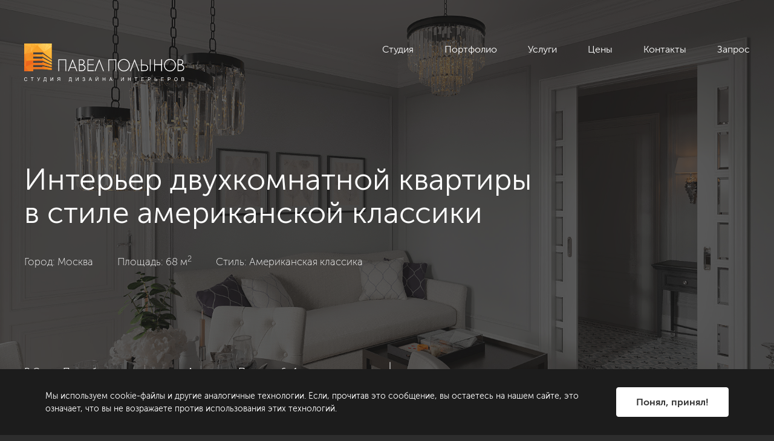

--- FILE ---
content_type: text/html; charset=UTF-8
request_url: https://polinov.ru/showroom/dizayn-interera/interer-dvukhkomnatnoy-kvartiry-v-stile-amerikanskoy-klassiki-68-kv-m/
body_size: 43296
content:
<!DOCTYPE HTML>
<html lang="ru">
<head>
	<title>Интерьер двухкомнатной квартиры в стиле американской классики, 68 кв.м.</title>
	<meta http-equiv="Content-Type" content="text/html; charset=UTF-8">

	<link href="/local/assets/img/favicon/favicon.svg" rel="icon">
	<link href="/local/assets/img/favicon/apple-touch-icon.png" rel="apple-touch-icon">

	<meta name="viewport" content="width=device-width, maximum-scale=2">
	<meta name="zen-verification" content="UtUUU5dqTe6Tw4wh5IsoLDebnRkIHVJYQgWwMYmJDx6eqEDj3OHX7vRl2UieQGTy" />
    <meta http-equiv="Content-Type" content="text/html; charset=UTF-8" />
<meta name="keywords" content="Квартира в стиле американской классики" />
<meta name="description" content="Квартира в стиле американской классики" />
<link href="/bitrix/cache/css/s1/polinov_new/page_120ffc6dac49b8c82012561ae0316470/page_120ffc6dac49b8c82012561ae0316470_v1.css?1758631262421" type="text/css"  rel="stylesheet" />
<link href="/bitrix/cache/css/s1/polinov_new/template_fa9ea767879511e9b2283e980cc91fde/template_fa9ea767879511e9b2283e980cc91fde_v1.css?1766668352229286" type="text/css"  data-template-style="true" rel="stylesheet" />
<link rel="canonical" href="https://polinov.ru/showroom/dizayn-interera/interer-dvukhkomnatnoy-kvartiry-v-stile-amerikanskoy-klassiki-68-kv-m/" />
<!-- dev2fun module opengraph -->
<meta property="og:title" content="Интерьер двухкомнатной квартиры в стиле американской классики, 68 кв.м."/>
<meta property="og:description" content="Квартира в стиле американской классики"/>
<meta property="og:url" content="https://polinov.ru/showroom/dizayn-interera/interer-dvukhkomnatnoy-kvartiry-v-stile-amerikanskoy-klassiki-68-kv-m/"/>
<meta property="og:type" content="website"/>
<meta property="og:site_name" content="Студия Павла Полынова"/>
<meta property="og:image" content="https://polinov.ru/upload/iblock/4c2/4c2b2925862de60999717d3dc4acc2c8.jpg"/>
<meta property="og:image:type" content="image/jpeg"/>
<meta property="og:image:width" content="1800"/>
<meta property="og:image:height" content="1350"/>
<!-- /dev2fun module opengraph -->



	
<!-- botfaqtor -->
<!-- /botfaqtor -->

<!-- Yandex.Metrika counter -->
<noscript><div><img src="https://mc.yandex.ru/watch/970348" style="position:absolute; left:-9999px;" alt="" /></div></noscript>
<!-- /Yandex.Metrika counter -->

<!-- Google Tag Manager -->
<!-- End Google Tag Manager -->

<!-- Top.Mail.Ru counter -->
<noscript><div><img src="https://top-fwz1.mail.ru/counter?id=3328102;js=na" style="position:absolute;left:-9999px;" alt="Top.Mail.Ru" /></div></noscript>
<!-- /Top.Mail.Ru counter -->

</head>
<body>
<!-- Google Tag Manager (noscript) -->
<noscript><iframe src="https://www.googletagmanager.com/ns.html?id=GTM-6CJR"
height="0" width="0" style="display:none;visibility:hidden"></iframe></noscript>
<!-- End Google Tag Manager (noscript) -->
<svg style="position: absolute; width: 0; height: 0; " width="0" height="0" version="1.1" xmlns="http://www.w3.org/2000/svg" xmlns:xlink="http://www.w3.org/1999/xlink">
	<defs>
		<symbol id="icon-arrow-1" viewBox="0 0 14 14">
			<path d="m 10.69678,7.6721522 c 0.371674,-0.3712274 0.371674,-0.9730925 0,-1.3443199 L 4.6473308,0.27841732 C 4.2766071,-0.09280537 3.6739436,-0.09280537 3.30322,0.27841637 2.9315457,0.64963905 2.9315457,1.2515042 3.30322,1.6227316 L 8.6806138,6.9999922 3.30322,12.377205 c -0.3716743,0.371294 -0.3716743,0.973102 0,1.344396 0.3707236,0.371199 0.9733871,0.371199 1.3441108,0 z" />
		</symbol>
		<symbol id="icon-arrow-2-1" viewBox="0 0 37 37">
			<path d="m 29.734971,11.234924 c -0.252502,0 -0.504911,0.0964 -0.697606,0.289063 -0.385294,0.385322 -0.385295,1.009888 0,1.395212 l 4.594178,4.594178 H 0.98666898 c -0.54492253,0 -0.986669105,0.441751 -0.986669105,0.986669 0,0.544918 0.441746575,0.986669 0.986669105,0.986669 H 33.631543 l -4.594178,4.594178 c -0.385294,0.385295 -0.385295,1.00982 0,1.395212 0.385393,0.385295 1.009917,0.385295 1.395211,0 l 6.278453,-6.278453 c 0.385295,-0.385324 0.385295,-1.009888 0,-1.395212 l -6.278453,-6.278453 c -0.192647,-0.192659 -0.445105,-0.289063 -0.697605,-0.289063 z" />
		</symbol>
		<symbol id="icon-arrow-2-2" viewBox="0 0 20 20">
			<path d="m 12.543573,2.5000002 c -0.259154,0 -0.518212,0.099521 -0.715985,0.2984104 -0.395445,0.3977787 -0.395445,1.0425437 0,1.4403275 l 4.715213,4.7427357 H 1.0126631 c -0.55927348,0 -1.012662975,0.456036 -1.012662975,1.0185742 0,0.562538 0.453389495,1.018574 1.012662975,1.018574 H 16.542801 l -4.715213,4.742735 c -0.395445,0.397754 -0.395445,1.042473 0,1.440327 0.395546,0.397754 1.036524,0.397754 1.431969,0 l 6.443859,-6.481472 c 0.395445,-0.397784 0.395445,-1.042544 0,-1.4403276 L 13.259557,2.7984106 C 13.061834,2.5995217 12.802725,2.5000002 12.543573,2.5000002 Z" />
		</symbol>
		<symbol id="icon-close" viewBox="0 0 16 16">
			<path d="m 1.0208265,0 a 1.0208297,1.000498 0 0 0 -0.72175845,0.29311464 1.0208297,1.000498 0 0 0 0,1.41476656 L 6.7191295,8.0000755 0.29906805,14.292269 a 1.0208297,1.000498 0 0 0 0,1.414768 1.0208297,1.000498 0 0 0 1.44351685,0 L 8.1626465,9.4148421 14.257717,15.388518 a 1.0208297,1.000498 0 0 0 1.443517,0 1.0208297,1.000498 0 0 0 0,-1.414766 L 9.6061634,8.0000755 15.701234,2.0263992 a 1.0208297,1.000498 0 0 0 0,-1.41476666 1.0208297,1.000498 0 0 0 -1.443517,0 L 8.1626465,6.5853088 1.7425849,0.29311464 A 1.0208297,1.000498 0 0 0 1.0208265,0 Z" />
		</symbol>
		<symbol id="icon-close-bold" viewBox="0 0 20 20">
			<path d="M 2.0672838,0.00112808 C 1.5704257,0.01706859 1.0981707,0.20200781 0.73977647,0.56040191 -0.07942588,1.3795991 0.0116238,2.7986637 0.94259017,3.7296205 l 0.022535,0.022535 6.15815853,6.1581586 -6.36097203,6.3609719 c -0.93090129,0.930998 -1.02199922,2.350031 -0.2028136,3.169218 0.81919713,0.819186 2.23826173,0.72808 3.16921863,-0.202813 l 0.022535,-0.02253 6.3384373,-6.338437 6.02295,6.02295 c 0.930999,0.930474 2.350137,1.02179 3.169218,0.202813 0.818977,-0.819082 0.727661,-2.23822 -0.202814,-3.16922 L 13.056093,9.9103141 18.898764,4.0676432 C 19.829239,3.1366758 19.920554,1.7174854 19.101578,0.89842461 18.282496,0.0793785 16.863358,0.17076381 15.932358,1.1012382 L 10.089688,6.9439088 3.9089952,0.76321561 C 3.3853319,0.23958361 2.7061011,-0.01936688 2.0672838,0.00112808 Z" />
		</symbol>
		<symbol id="icon-location" viewBox="0 0 20 20">
			<path d="M 10,0 C 5.864439,0 2.5,3.4882874 2.5,7.7756214 2.5,11.91131 9.2231351,19.459019 9.5095869,19.778209 9.6364354,19.919777 9.8138053,20 10,20 10.186704,20 10.364065,19.91978 10.490413,19.778209 10.776855,19.459019 17.5,11.91131 17.5,7.7756214 17.5,3.4882874 14.135589,0 10,0 Z m 0,1.3917382 c 3.395908,0 6.157817,2.8638631 6.157817,6.3838832 C 16.157817,10.520899 12.088533,15.833382 10,18.270031 7.9109946,15.833382 3.8421829,10.520899 3.8421829,7.7756214 3.8421829,4.2550714 6.6045923,1.3917382 10,1.3917382 Z m 0,2.543203 c -1.8618997,0 -3.3775811,1.5684732 -3.3775811,3.4987525 0,1.9297783 1.5156814,3.5006003 3.3775811,3.5006013 1.8619,0 3.375737,-1.57035 3.375737,-3.5006013 C 13.375737,5.5039444 11.8619,3.9349412 10,3.9349412 Z m 0,1.38989 c 1.122256,0 2.035398,0.9472438 2.035398,2.1107107 0,1.1629369 -0.913142,2.1088631 -2.035398,2.1088631 -1.1217463,0 -2.0353982,-0.9459262 -2.0353982,-2.1088631 C 7.9646018,6.272075 8.8782537,5.3248312 10,5.3248312 Z" />
		</symbol>
		<symbol id="icon-lupe" viewBox="0 0 40 40">
			<path d="M 40,15.714382 C 40,7.0500553 32.95012,0 24.285893,0 15.621704,0 8.5717515,7.0500553 8.5717515,15.714382 c 0,8.66435 7.0499525,15.714473 15.7141415,15.714473 C 32.95012,31.428855 40,24.378732 40,15.714382 Z m -2.857098,0 c 0,7.090123 -5.768505,12.857222 -12.857009,12.857222 -7.089978,0 -12.85697,-5.767099 -12.85697,-12.857222 0,-7.0885994 5.766992,-12.8572216 12.85697,-12.8572216 7.088504,0 12.857009,5.7686222 12.857009,12.8572216 z M 8.9916947,28.98991 0.41893229,37.561358 c -0.55857639,0.558612 -0.55857639,1.461425 0,2.020037 C 0.69748348,39.859989 1.0631906,40 1.4289355,40 1.7947937,40 2.1603496,39.860004 2.4389009,39.581395 l 8.5728011,-8.571549 c 0.5585,-0.558511 0.5585,-1.461425 0,-2.019936 -0.558577,-0.558608 -1.4614309,-0.558608 -2.0200073,0 z" />
		</symbol>
		<symbol id="icon-lupe-1" viewBox="0 0 34 34">
			<path d="M 13.908203 0 C 6.2265731 1.1842379e-15 0 6.2265731 0 13.908203 C 1.1842379e-15 21.589803 6.2265731 27.818359 13.908203 27.818359 C 17.192303 27.818359 20.208691 26.676637 22.587891 24.773438 L 31.361328 33.546875 C 31.964828 34.150375 32.943375 34.150375 33.546875 33.546875 C 34.150375 32.943375 34.150375 31.964828 33.546875 31.361328 L 24.773438 22.587891 C 26.676637 20.209091 27.818359 17.192303 27.818359 13.908203 C 27.818359 6.2265731 21.589803 0 13.908203 0 z M 13.908203 3.0917969 C 19.882903 3.0917969 24.726562 7.9335231 24.726562 13.908203 C 24.726563 19.882903 19.882903 24.726562 13.908203 24.726562 C 7.9335231 24.726563 3.0917969 19.882903 3.0917969 13.908203 C 3.0917969 7.9335231 7.9335231 3.0917969 13.908203 3.0917969 z M 13.908203 7.7265625 C 13.054703 7.7265625 12.363281 8.4199675 12.363281 9.2734375 L 12.363281 12.363281 L 9.2734375 12.363281 C 8.4199675 12.363281 7.7265625 13.054703 7.7265625 13.908203 C 7.7265625 14.761703 8.4199675 15.455078 9.2734375 15.455078 L 12.363281 15.455078 L 12.363281 18.544922 C 12.363281 19.398422 13.054703 20.089844 13.908203 20.089844 C 14.761703 20.089844 15.455078 19.398422 15.455078 18.544922 L 15.455078 15.455078 L 18.544922 15.455078 C 19.398422 15.455078 20.089844 14.761703 20.089844 13.908203 C 20.089844 13.054703 19.398422 12.363281 18.544922 12.363281 L 15.455078 12.363281 L 15.455078 9.2734375 C 15.455078 8.4199675 14.761703 7.7265625 13.908203 7.7265625 z " />
		</symbol>
		<symbol id="icon-plus" viewBox="0 0 40 40">
			<path d="M 35,15 H 25 V 5 c 0,-2.761249 -2.23875,-5 -5.000001,-5 -2.76125,0 -5,2.238751 -5,5 v 10 h -10 C 2.23875,15 0,17.23875 0,20.000001 c 0,2.76125 2.23875,5 4.999999,5 h 10 v 10 c 0,2.76125 2.23875,4.999999 5,4.999999 C 22.76125,40 25,37.761251 25,35.000001 V 25 h 10 c 2.761248,0 5,-2.238749 5,-4.999999 C 40,17.23875 37.761248,15 35,15 Z" />
		</symbol>
		<symbol id="icon-play" viewBox="0 0 32 32">
			<path d="M 16.00014,0 C 7.163,0 0,7.1634 0,15.9996 0,24.8366 7.163,32 16.00014,32 24.83701,32 32,24.8366 32,15.9996 32,7.1634 24.83701,0 16.00014,0 Z m 6.29417,17.38807 -8.85163,6.10908 C 12.33747,24.26055 11.4278,23.777 11.4278,22.42227 V 9.57747 c 0,-1.35421 0.90967,-1.83802 2.01488,-1.07462 l 8.84899,6.10908 c 1.10441,0.76314 1.10705,2.01247 0.003,2.77614 z" />
		</symbol>
		<symbol id="icon-filter" viewBox="0 0 24 24">
			<path d="M 19.199219,3 C 18.536519,3 18,3.5364774 18,4.1992188 v 2.4003906 h -2.400391 c -0.662699,0 -1.199218,0.5384325 -1.199218,1.2011718 C 14.400391,8.4635206 14.93691,9 15.599609,9 H 18 v 2.400391 c 0,0.662739 0.536519,1.199218 1.199219,1.199218 0.662699,0 1.201172,-0.536479 1.201172,-1.199218 V 9 h 2.40039 C 23.463481,9 24,8.4635206 24,7.8007812 24,7.1380419 23.463481,6.5996094 22.800781,6.5996094 h -2.40039 V 4.1992188 C 20.400391,3.5364774 19.861918,3 19.199219,3 Z M 1.1992188,6.5996094 C 0.53647741,6.5996094 0,7.1380419 0,7.8007812 0,8.4635206 0.53647741,9 1.1992188,9 H 10.800781 C 11.463481,9 12,8.4635206 12,7.8007812 12,7.1380419 11.463481,6.5996094 10.800781,6.5996094 Z m 3.6015624,5.9999996 c -0.6627393,0 -1.2011718,0.538473 -1.2011718,1.201172 0,0.6627 0.5384325,1.199219 1.2011718,1.199219 H 15.599609 c 0.6627,0 1.201172,-0.536519 1.201172,-1.199219 0,-0.662699 -0.538472,-1.201172 -1.201172,-1.201172 z m 4.7988282,6 c -0.6627394,0 -1.1992188,0.538473 -1.1992188,1.201172 C 8.4003906,20.463481 8.93687,21 9.5996094,21 H 12 c 0.662699,0 1.199219,-0.536519 1.199219,-1.199219 0,-0.662699 -0.53652,-1.201172 -1.199219,-1.201172 z" />
		</symbol>

		<symbol id="icon-social-telegram" viewBox="0 0 20 20">
			<path d="m 17.739116,2.3622837 c 0,0 1.7262,-0.673093 1.5824,0.96156 -0.048,0.6731 -0.4795,3.02893 -0.8152,5.57708 l -1.1508,7.5482803 c 0,0 -0.0958,1.1058 -0.9589,1.2981 -0.8632,0.1923 -2.1578,-0.6731 -2.3975,-0.8654 -0.1918,-0.1442 -3.59623,-2.3078 -4.7950001,-3.3655 -0.33566,-0.2885 -0.71925,-0.8654 0.0479,-1.5385 L 14.286776,7.1701237 c 0.5754,-0.57695 1.1508,-1.92314 -1.2467,-0.28848 L 6.3271059,11.449104 c 0,0 -0.76719,0.4807 -2.20565,0.048 l -3.11675,-0.96152 c 0,0 -1.15079003,-0.7211603 0.81515,-1.4423703 4.79497,-2.25968 10.6928201,-4.56743 15.9192201,-6.73093 z" />
		</symbol>
		<symbol id="icon-social-vk" viewBox="0 0 20 20">
			<path d="m 18.575789,13.905181 c -0.0469,-0.0786 -0.3372,-0.7095 -1.7344,-2.0062 -1.4626,-1.35783 -1.2661,-1.13734 0.4956,-3.4851598 1.0729,-1.42986 1.5019,-2.30306 1.3676,-2.67635 -0.1277,-0.35583 -0.9168,-0.26196 -0.9168,-0.26196 l -2.624,0.01528 c 0,0 -0.1943,-0.02619 -0.3394,0.06003 -0.1408,0.08514 -0.2314,0.28161 -0.2314,0.28161 0,0 -0.4159,1.10678 -0.9704,2.04765 -1.169,1.98544 -1.6372,2.09022 -1.8282,1.96688 -0.4443,-0.28706 -0.3329,-1.1548 -0.3329,-1.77041 0,-1.92431 0.2914,-2.72656 -0.5687,-2.93395 -0.286,-0.06876 -0.4956,-0.1146 -1.2257999,-0.12224 -0.9365,-0.0098 -1.73,0.0033 -2.1786,0.22266 -0.2991,0.14626 -0.5294,0.47262 -0.3886,0.49118 0.1736,0.02292 0.5665,0.10587 0.775,0.38966 0.2696,0.36565 0.2598,1.18864 0.2598,1.18864 0,0 0.155,2.26486 -0.3613,2.54647 -0.3548,0.1931898 -0.8405,-0.20084 -1.8829,-2.0029 -0.5337,-0.92232 -0.9376,-1.94287 -0.9376,-1.94287 0,0 -0.0774,-0.18992 -0.2161,-0.29143 -0.1681,-0.12334 -0.4038,-0.16263 -0.4038,-0.16263 l -2.4952,0.01528 c 0,0 -0.3744,0.01091 -0.5119,0.17355 -0.1222,0.14517 -0.01,0.44424 -0.01,0.44424 0,0 1.9538,4.5700998 4.1651,6.8742698 2.0291,2.112 4.3322,1.9734 4.3322,1.9734 h 1.0434999 c 0,0 0.3154,-0.0349 0.4759,-0.2085 0.1484,-0.1593 0.1429,-0.4584 0.1429,-0.4584 0,0 -0.0207,-1.4004 0.6298,-1.6067 0.6407,-0.203 1.4637,1.3535 2.3358,1.9527 0.6593,0.453 1.1603,0.3537 1.1603,0.3537 l 2.3325,-0.0328 c 0,0 1.2203,-0.0753 0.6418,-1.0347 z" />
		</symbol>
		<symbol id="icon-social-facebook" viewBox="0 0 20 20">
			<path d="m 10.00005,1.26865 c -4.8423,0 -8.7679,3.92557 -8.7679,8.7679 0,4.343 3.161,7.9397 7.3056,8.6362 v -6.807 H 6.42265 V 9.41621 h 2.1151 V 7.61 c 0,-2.09572 1.28,-3.23777 3.1498,-3.23777 0.8955,0 1.6651,0.06673 1.8885,0.09612 v 2.19059 l -1.2968,6.3e-4 c -1.0167,0 -1.2127,0.483 -1.2127,1.19204 v 1.56334 h 2.4258 l -0.3163,2.4496 h -2.1095 v 6.8668 c 4.3381,-0.528 7.7013,-4.2164 7.7013,-8.69731 0,-4.83982 -3.9256,-8.76539 -8.7678,-8.76539 z" />
		</symbol>
		<symbol id="icon-social-youtube" viewBox="0 0 20 20">
			<path d="m 10,2.7246094 c -1.942375,0 -3.88537,0.1990767 -5.796875,0.5976562 L 3.1933594,3.5332031 c -1.121,0.23355 -1.9257813,1.2280094 -1.9257813,2.3808594 v 8.1718755 c 0,1.153 0.8047813,2.147259 1.9257813,2.380859 l 1.0097656,0.210937 c 3.824,0.7971 7.76976,0.7971 11.59375,0 l 1.009766,-0.210937 c 1.12099,-0.2336 1.925781,-1.227859 1.925781,-2.380859 V 5.9140625 c 0,-1.15285 -0.804791,-2.1473094 -1.925781,-2.3808594 L 15.796875,3.3222656 C 13.88488,2.9236861 11.942375,2.7246094 10,2.7246094 Z M 8.015625,7.1796875 c 0.058358,-6.138e-4 0.1195312,0.015746 0.1757812,0.048828 l 4.2695318,2.5097656 c 0.221,0.13022 0.221,0.4500678 0,0.5800778 l -4.2695318,2.509766 c -0.2249999,0.1325 -0.5117187,-0.02866 -0.5117187,-0.289063 V 7.5175781 c 0,-0.1951725 0.1608622,-0.3360493 0.3359375,-0.3378906 z" />
		</symbol>
		<symbol id="icon-social-instagram" viewBox="0 0 20 20">
			<path d="m 6.72558,1.2685545 c -3.013,0 -5.45703,2.44362 -5.45703,5.457031 v 6.5488285 c 0,3.0134 2.44403,5.457031 5.45703,5.457031 h 6.54884 c 3.013,0 5.45703,-2.443632 5.45703,-5.457031 V 6.7255855 c 0,-3.01341 -2.44403,-5.457031 -5.45703,-5.457031 z m 0,1.636719 h 6.54884 c 2.10599,0 3.82031,1.713871 3.82031,3.820312 v 6.5488285 c 0,2.106399 -1.71432,3.820312 -3.82031,3.820312 H 6.72558 c -2.106,0 -3.82031,-1.713913 -3.82031,-3.820312 V 6.7255855 c 0,-2.106441 1.71431,-3.820312 3.82031,-3.820312 z m 7.9375,1.820312 c -0.30708,0.01558 -0.55078,0.270792 -0.55078,0.582031 0,0.321281 0.25908,0.580079 0.58008,0.580079 0.32201,0 0.58204,-0.258798 0.58204,-0.580079 0,-0.32128 -0.26003,-0.582031 -0.58204,-0.582031 -0.01,0 -0.0194,-5.02e-4 -0.0293,0 z m -4.66406,0.908203 c -2.411,0 -4.36524,1.954295 -4.36524,4.365235 0,2.4109105 1.95424,4.3671875 4.36524,4.3671875 2.411,0 4.36719,-1.956277 4.36719,-4.3671875 0,-2.41094 -1.95619,-4.365235 -4.36719,-4.365235 z m 0,1.636719 c 1.504,0 2.73047,1.223456 2.73047,2.728516 0,1.5040095 -1.22647,2.7285155 -2.73047,2.7285155 -1.504,0 -2.72656,-1.224505 -2.72656,-2.7285155 0,-1.50506 1.22256,-2.728516 2.72656,-2.728516 z" />
		</symbol>

	</defs>
</svg>
<div class="page">
        <header class="header js-header">
        <div class="cnt header__cnt">
            <div class="header__grid header__grid_1">
                <div class="header__grid-item header__grid-item_1">
                    <a href="/" class="logo-main">
                        <img src="/local/assets/img/logo.svg" alt="" class="logo-main__img">
                    </a>
                </div>
                <div class="header__grid-item header__grid-item_2">
                    <nav class="menu-main js-menu-main">
                        <button type="button" class="menu-main__button-toggle">
                            <span class="menu-main__button-toggle-icon"></span>
                        </button>
                        <div class="menu-main__data">
                            <div class="menu-main__list">
								

                        <div class="menu-main__item menu-main__item_studio ">
                <a href="javascript:void(0)" class="menu-main__link menu-main__item_studio">
                    Студия                </a>
                                    <div class="menu-main__sub">
                        <div class="menu-main__sub-inner">
                            <div class="cnt menu-main__sub-cnt">
                                <div class="menu-main__grid menu-main__grid_1">
                                    <div class="menu-main__grid-item menu-main__grid-item_1">
                                        <div class="menu-main__sub-list-outer">
                                            <div class="menu-main__sub-list">
                                                                                                                                                                                                                                                                                                                        <div class="menu-main__sub-item">
                                                            <div class="menu-main__sub-item-inner">
                                                                <a href="/about/" class="menu-main__sub-link">
                                                                <span class="menu-main__sub-link-text">О нас</span>
                                                                    <div class="icon-arrow menu-main__sub-link-arrow">
                                                                        <svg class="icon-svg icon-arrow__arrow"><use xlink:href="#icon-arrow-1"></use></svg>
                                                                    </div>
                                                                </a>
                                                                <div class="menu-main__sub-text">
																	Разрабатываем уникальные и комфортные интерьеры премиум-класса для требовательных клиентов. Следим за трендами в мире дизайна. Бережём время и нервы наших клиентов.                                                                </div>
                                                                                                                            </div>
                                                        </div>
                                                                                                                                                                                                                                                                        <div class="menu-main__sub-item">
                                                            <div class="menu-main__sub-item-inner">
                                                                <a href="/about/vakansii/" class="menu-main__sub-link">
                                                                <span class="menu-main__sub-link-text">Вакансии</span>
                                                                    <div class="icon-arrow menu-main__sub-link-arrow">
                                                                        <svg class="icon-svg icon-arrow__arrow"><use xlink:href="#icon-arrow-1"></use></svg>
                                                                    </div>
                                                                </a>
                                                                <div class="menu-main__sub-text">
																	Мы всегда рады талантливым и амбициозным людям, которые любят своё дело и умеют работать в команде.                                                                </div>
                                                                                                                            </div>
                                                        </div>
                                                                                                                                                                                                                                                                        <div class="menu-main__sub-item">
                                                            <div class="menu-main__sub-item-inner">
                                                                <a href="/about/review/" class="menu-main__sub-link">
                                                                <span class="menu-main__sub-link-text">Отзывы</span>
                                                                    <div class="icon-arrow menu-main__sub-link-arrow">
                                                                        <svg class="icon-svg icon-arrow__arrow"><use xlink:href="#icon-arrow-1"></use></svg>
                                                                    </div>
                                                                </a>
                                                                <div class="menu-main__sub-text">
																	Прислушиваемся ко всем пожеланиям клиентов, чтобы сделать наш сервис ещё лучше.                                                                </div>
                                                                                                                            </div>
                                                        </div>
                                                                                                                                                                                                                                                                        <div class="menu-main__sub-item">
                                                            <div class="menu-main__sub-item-inner">
                                                                <a href="/about/publikacii/" class="menu-main__sub-link">
                                                                <span class="menu-main__sub-link-text">Публикации</span>
                                                                    <div class="icon-arrow menu-main__sub-link-arrow">
                                                                        <svg class="icon-svg icon-arrow__arrow"><use xlink:href="#icon-arrow-1"></use></svg>
                                                                    </div>
                                                                </a>
                                                                <div class="menu-main__sub-text">
																	Наши проекты и интервью в журналах и СМИ.                                                                </div>
                                                                                                                            </div>
                                                        </div>
                                                                                                                                                                                                                                                                        <div class="menu-main__sub-item">
                                                            <div class="menu-main__sub-item-inner">
                                                                <a href="/blog/" class="menu-main__sub-link">
                                                                <span class="menu-main__sub-link-text">Блог</span>
                                                                    <div class="icon-arrow menu-main__sub-link-arrow">
                                                                        <svg class="icon-svg icon-arrow__arrow"><use xlink:href="#icon-arrow-1"></use></svg>
                                                                    </div>
                                                                </a>
                                                                <div class="menu-main__sub-text">
																	Делимся советами и идеями о том, как сделать свой дом уютным.                                                                </div>
                                                                                                                            </div>
                                                        </div>
                                                                                                                                                                                                                                                            </div>
                                        </div>
                                    </div>
                                    <div class="menu-main__grid-item menu-main__grid-item_2">
                                        <!-- menu-main__bar - auto insert -->
                                    </div>
                                </div>
                                <button type="button" class="menu-main__sub-button-close">
                                    <svg class="icon-svg menu-main__sub-button-close-icon"><use xlink:href="#icon-close"></use></svg>
                                </button>
                            </div>
                        </div>
                    </div>
                            </div>
                                                                                               <div class="menu-main__item  selected">
                <a href="/showroom/" class="menu-main__link ">
                    Портфолио                </a>
                            </div>
                                   <div class="menu-main__item menu-main__item_services ">
                <a href="javascript:void(0)" class="menu-main__link menu-main__item_services">
                    Услуги                </a>
                                    <div class="menu-main__sub">
                        <div class="menu-main__sub-inner">
                            <div class="cnt menu-main__sub-cnt">
                                <div class="menu-main__grid menu-main__grid_1">
                                    <div class="menu-main__grid-item menu-main__grid-item_1">
                                        <div class="menu-main__sub-list-outer">
                                            <div class="menu-main__sub-list">
                                                                                                                                                                                                                                                                                                                                                                                                                                                                                                                                                                                                                                                                                                                                                                                                                                                                                                                                                                                                                                                    <div class="menu-main__sub-item">
                                                            <div class="menu-main__sub-item-inner">
                                                                <a href="/dizayn-interera-kvartir/" class="menu-main__sub-link">
                                                                <span class="menu-main__sub-link-text">Дизайн интерьера</span>
                                                                    <div class="icon-arrow menu-main__sub-link-arrow">
                                                                        <svg class="icon-svg icon-arrow__arrow"><use xlink:href="#icon-arrow-1"></use></svg>
                                                                    </div>
                                                                </a>
                                                                <div class="menu-main__sub-text">
																	                                                                </div>
                                                                                                                                    <div class="menu-main__sub-sub">
                                                                        <div class="menu-main__sub-sub-list">
                                                                                                                                                            <div class="menu-main__sub-sub-item">
                                                                                    <a href="/dizayn-interera-kvartir/" class="menu-main__sub-sub-link">
                                                                                        Жилые интерьеры                                                                                    </a>
                                                                                </div>
                                                                                                                                                            <div class="menu-main__sub-sub-item">
                                                                                    <a href="/dizayn-interera-kommercheskikh-pomeshcheniy/" class="menu-main__sub-sub-link">
                                                                                        Коммерческие интерьеры                                                                                    </a>
                                                                                </div>
                                                                                                                                                            <div class="menu-main__sub-sub-item">
                                                                                    <a href="/author_supervision/" class="menu-main__sub-sub-link">
                                                                                        Авторский надзор                                                                                    </a>
                                                                                </div>
                                                                                                                                                    </div>
                                                                    </div>
                                                                                                                            </div>
                                                        </div>
                                                                                                                                                                                                                                                                        <div class="menu-main__sub-item">
                                                            <div class="menu-main__sub-item-inner">
                                                                <a href="/planirovochnoe-reshenie/" class="menu-main__sub-link">
                                                                <span class="menu-main__sub-link-text">Планировочное решение</span>
                                                                    <div class="icon-arrow menu-main__sub-link-arrow">
                                                                        <svg class="icon-svg icon-arrow__arrow"><use xlink:href="#icon-arrow-1"></use></svg>
                                                                    </div>
                                                                </a>
                                                                <div class="menu-main__sub-text">
																	Поможем получить представление о возможностях помещения или объекта еще до момента его приобретения.                                                                </div>
                                                                                                                            </div>
                                                        </div>
                                                                                                                                                                                                                                                                        <div class="menu-main__sub-item">
                                                            <div class="menu-main__sub-item-inner">
                                                                <a href="/complects/" class="menu-main__sub-link">
                                                                <span class="menu-main__sub-link-text">Комплектация объекта</span>
                                                                    <div class="icon-arrow menu-main__sub-link-arrow">
                                                                        <svg class="icon-svg icon-arrow__arrow"><use xlink:href="#icon-arrow-1"></use></svg>
                                                                    </div>
                                                                </a>
                                                                <div class="menu-main__sub-text">
																	Подберем качественную мебель и материалы для вашего объекта под определенный бюджет.                                                                </div>
                                                                                                                            </div>
                                                        </div>
                                                                                                                                                                                                                                                                        <div class="menu-main__sub-item">
                                                            <div class="menu-main__sub-item-inner">
                                                                <a href="/dekorirovanie/" class="menu-main__sub-link">
                                                                <span class="menu-main__sub-link-text">Декорирование</span>
                                                                    <div class="icon-arrow menu-main__sub-link-arrow">
                                                                        <svg class="icon-svg icon-arrow__arrow"><use xlink:href="#icon-arrow-1"></use></svg>
                                                                    </div>
                                                                </a>
                                                                <div class="menu-main__sub-text">
																	Подберем каждый элемент декора по цвету, размеру, текстуре, чтобы создать единую картинку идеального восприятия интерьера.                                                                </div>
                                                                                                                            </div>
                                                        </div>
                                                                                                                                                                                                                                                                        <div class="menu-main__sub-item">
                                                            <div class="menu-main__sub-item-inner">
                                                                <a href="/repair/" class="menu-main__sub-link">
                                                                <span class="menu-main__sub-link-text">Строительные работы</span>
                                                                    <div class="icon-arrow menu-main__sub-link-arrow">
                                                                        <svg class="icon-svg icon-arrow__arrow"><use xlink:href="#icon-arrow-1"></use></svg>
                                                                    </div>
                                                                </a>
                                                                <div class="menu-main__sub-text">
																	                                                                </div>
                                                                                                                                    <div class="menu-main__sub-sub">
                                                                        <div class="menu-main__sub-sub-list">
                                                                                                                                                            <div class="menu-main__sub-sub-item">
                                                                                    <a href="/repair/" class="menu-main__sub-sub-link">
                                                                                        Ремонт и отделка                                                                                    </a>
                                                                                </div>
                                                                                                                                                            <div class="menu-main__sub-sub-item">
                                                                                    <a href="/tekhnicheskij-nadzor/" class="menu-main__sub-sub-link">
                                                                                        Технический надзор                                                                                    </a>
                                                                                </div>
                                                                                                                                                            <div class="menu-main__sub-sub-item">
                                                                                    <a href="/priemka-kvartiry/" class="menu-main__sub-sub-link">
                                                                                        Приемка квартир                                                                                    </a>
                                                                                </div>
                                                                                                                                                    </div>
                                                                    </div>
                                                                                                                            </div>
                                                        </div>
                                                                                                                                                                                                                                                            </div>
                                        </div>
                                    </div>
                                    <div class="menu-main__grid-item menu-main__grid-item_2">
                                        <!-- menu-main__bar - auto insert -->
                                    </div>
                                </div>
                                <button type="button" class="menu-main__sub-button-close">
                                    <svg class="icon-svg menu-main__sub-button-close-icon"><use xlink:href="#icon-close"></use></svg>
                                </button>
                            </div>
                        </div>
                    </div>
                            </div>
                                                                                               <div class="menu-main__item  ">
                <a href="/price/" class="menu-main__link ">
                    Цены                </a>
                            </div>
                                   <div class="menu-main__item  ">
                <a href="/contacts/" class="menu-main__link ">
                    Контакты                </a>
                            </div>
                                   <div class="menu-main__item js-popup-open ">
                <a href="#request-service-popup" class="menu-main__link js-popup-open">
                    Запрос                </a>
                            </div>
               
                            </div>

                            <div class="menu-main__bar">
                                <div class="menu-main__grid menu-main__grid_2">
                                    <div class="menu-main__grid-item menu-main__grid-item_1">
                                        <div class="contacts-mini js-contacts-mini menu-main__contacts">
                                            <div class="contacts-mini__nav">
                                                <div class="contacts-mini__nav-item active">
                                                    <a href="#" class="contacts-mini__nav-link">В Санкт-Петербурге</a>
                                                </div>
												                                            </div>
                                            <div class="contacts-mini__tabs">
                                                <div class="contacts-mini__tab active">
                                                    <div class="contacts-mini__detail">
														<a href="https://yandex.ru/profile/28656128538" class="link-a" target="_blank">
ул. Академика Павлова, 6 к1</a>                                                    </div>
                                                    <div class="contacts-mini__detail">
														<a href="tel:+78122009555">
	+7 (812) 200-95-55
</a>
                                                    </div>
                                                </div>
												                                            </div>
                                        </div>
                                    </div>
                                    <div class="menu-main__grid-item menu-main__grid-item_2">
                                        <div class="social-media social-media_1 menu-main__social-media">
                                            <div class="social-media__list">
                                                <a href="https://t.me/polinov" target="_blank" class="social-media__item">
	<svg class="icon-svg social-media__item-icon"><use xlink:href="#icon-social-telegram"></use></svg> 
</a>

<a href="https://vk.com/polinov_design" target="_blank" class="social-media__item">
    <svg class="icon-svg social-media__item-icon"><use xlink:href="#icon-social-vk"></use></svg>
</a>

<a href="http://www.youtube.com/c/PolinovRu" target="_blank" class="social-media__item">
    <svg class="icon-svg social-media__item-icon"><use xlink:href="#icon-social-youtube"></use></svg>
</a>

<!--
<a href="https://www.instagram.com/polinov/" target="_blank" class="social-media__item">
    <svg class="icon-svg social-media__item-icon"><use xlink:href="#icon-social-instagram"></use></svg>
</a>
<a href="https://www.facebook.com/polinov.ru" target="_blank" class="social-media__item">
    <svg class="icon-svg social-media__item-icon"><use xlink:href="#icon-social-facebook"></use></svg>
</a>
-->                                            </div>
                                        </div>
                                    </div>
                                </div>
                            </div>

                            <button type="button" class="menu-main__button-close">
                                <svg class="icon-svg menu-main__button-close-icon"><use xlink:href="#icon-close-bold"></use></svg>
                            </button>
                        </div>
                    </nav>
                </div>
            </div>
        </div>
    </header>
        <main class="content"><div class="project-card">

    <article id="bx_1878455859_14136" class="project">
    <div class="promo promo_margin-1 js-promo project__promo animation animation_1">
        <div class="promo__media animation__element">
                        
						<picture>
				<source media="(max-width: 767px)" srcset="/upload/resize_cache/iblock/4c2/1728_1728_240cd750bba9870f18aada2478b24840a/4c2b2925862de60999717d3dc4acc2c8.webp" type="image/webp">
				<img src="/upload/iblock/4c2/4c2b2925862de60999717d3dc4acc2c8.jpg" srcset="/upload/iblock/4c2/4c2b2925862de60999717d3dc4acc2c8.jpg 2x" alt="" class="promo__media-canvas promo__media-canvas_img" style="">
			</picture>
		                        <div class="promo__media-overlay"></div>
        </div>
        <div class="promo__data"><div class="cnt promo__data-cnt">
                <div class="promo__grid promo__grid_1">
                    <div class="promo__grid-item promo__grid-item_1 animation__element">
                        <h1 class="title promo__title">
                            Интерьер двухкомнатной квартиры <br>
в стиле американской классики                        </h1>
                        <span class="sr-only">Квартира в стиле американской классики, Москва, Американская классика, 68</span>
                        <div class="promo__details animation__element">
                                                            <div class="promo__details-item">
                                    Город: Москва                                </div>
                                                                                        <div class="promo__details-item">
                                    Площадь: 68 м<sup>2</sup>
                                </div>
                                                                                        <div class="promo__details-item">
                                    Стиль: Американская классика                                </div>
                                                    </div>
                    </div>
                    <div class="promo__grid-item promo__grid-item_2 animation__element">
                        <div class="promo__grid promo__grid_2">
                            <div class="promo__grid-item promo__grid-item_1">
                                <div class="contacts-mini js-contacts-mini promo__contacts">
                                    <div class="contacts-mini__nav">
                                        <div class="contacts-mini__nav-item active">
                                            <a href="#" class="contacts-mini__nav-link">
                                                В Санкт-Петербурге
                                            </a>
                                        </div>
										                                    </div>
                                    <div class="contacts-mini__tabs">
                                        <div class="contacts-mini__tab active">
                                            <div class="contacts-mini__detail">
												<a href="https://yandex.ru/profile/28656128538" class="link-a" target="_blank">
ул. Академика Павлова, 6 к1</a>                                            </div>
                                            <div class="contacts-mini__detail">
												<a href="tel:+78122009555">
	+7 (812) 200-95-55
</a>
                                            </div>
                                        </div>
										                                    </div>
                                </div>
                            </div>
                            <div class="promo__grid-item promo__grid-item_2">
                                <div class="social-media social-media_1 promo__social-media">
                                    <div class="social-media__list">
										<a href="https://t.me/polinov" target="_blank" class="social-media__item"><svg class="icon-svg social-media__item-icon"><use xlink:href="#icon-social-telegram"></use></svg> </a>
<a href="https://vk.com/polinov_design" target="_blank" class="social-media__item"><svg class="icon-svg social-media__item-icon"><use xlink:href="#icon-social-vk"></use></svg> </a>
<a href="https://www.youtube.com/@PolinovRu" target="_blank" class="social-media__item"><svg class="icon-svg social-media__item-icon"><use xlink:href="#icon-social-youtube"></use></svg> </a>

<!--
<a href="#" target="_blank" class="social-media__item"><svg class="icon-svg social-media__item-icon"><use xlink:href="#icon-social-instagram"></use></svg> </a>
<a href="#" target="_blank" class="social-media__item"><svg class="icon-svg social-media__item-icon"><use xlink:href="#icon-social-facebook"></use></svg> </a>
-->                                    </div>
                                </div>
                            </div>
                        </div>
                        <a href="#next-frame" class="promo__button-next js-scroll-to">
                            <div class="icon-arrow icon-arrow_vertical promo__button-next-arrow">
                                <svg class="icon-svg icon-arrow__arrow promo__button-next-arrow-icon"><use xlink:href="#icon-arrow-1"></use></svg>
                            </div>
                        </a>
                    </div>
                </div>
            </div></div>
    </div>

        <div class="frame frame_bg-3 frame_padding-1 project__description animation animation_1">
        <div class="cnt project__description-cnt">
            <div class="spoiler js-spoiler u-width-1 u-text-thin">
                <div class="spoiler__part spoiler__part_visible animation__element">
                    <p>
						<p>
	 Двухкомнатная квартира, площадью 68 м<sup>2</sup>, находится в старом фонде города Москвы. Хозяева квартиры - Молодая семейная пара, планирующая детей. Без домашних животных.&nbsp;Желанием заказчиков было симметрия и соблюдение пропорций.&nbsp;
</p>                    </p>
                </div>
                <div class="spoiler__part spoiler__part_hidden">
                    <p>
						<p>
	 Нейтральные цвета: белый, различные нюансы бежевого и серого. Дымчатые оттенки. Цветные поверхности из сложных тонов. Предметы однотонные. Ограниченное присутствие орнаментов, которое допускается в коврах, подушках, постельном белье, обивке мебели и шторах. Стены покраска. Потолок ровный покрашенный. Использование плинтусов, потолочный карнизов, дверных и оконных наличников, при этом желательно широких и предпочтительно белых. Проемы широкие и максимально высокие. На полу тонированная доска или паркет. Во влажных зонах плитка. Заказчикам очень черно‐белая шахматная укладка плитки и плитка «кабанчик». Особенно нравится комбинация настенной плитки с покраской. Высокая мебель, фасады рельефные, рамочные. Шторы однотонные, длинные или короткие. На полу – ковры и коврики, однотонные или с узором.
</p>
<p>
	 Что касается зонирования квартиры, то заказчики хотели предусмотреть зоны прихожей общей с гостиной; кухню; обеденную зону общей с гостиной; гостиную; спальню; детскую комнату; душевую комнату; гостевой санузел, при этом можно рассмотреть вариант объединения с душевой комнатой; зону стирки можно расположить как в ванной, так и в гардеробной комнате; гардеробная комната большая; если останется место хоз. помещение.
</p>
<p>
	 Основой идеей для стилевого решения является американская классика. Она отлично подходит пожеланиям заказчиков и внесет гармонию в их дом.
</p>
<h2>Кухня</h2>
<p>
	 В кухне заказчики пожелали разместить газовую плиту (так как в квартире проведен газ), воздухоотчиститель, встроенная микроволновая печь, духовой шкаф встроенный, мойка, измельчитель отходов, посудомоечная машина, холодильник двухдверный отдельно стоящий, стол обеденный на 4 персоны, телевизор, кухня до потолка.
</p>
<p>
	 Так как площадь квартиры не большая и ограничена конструктивными особенностями, в ней было дорого каждое свободное пространство. Это стало опорной точкой в выборе тех или иных решений. В частности, кухню решено было делать до потолка, а по стене с окном столешницу завести на подоконную часть, тем самым увеличив полезную рабочую площадь. К сожалению, из-за небольших размеров кухни, полноценный стол и стулья поставить здесь не удалось. Поэтому их пришлось перенести в зону гостиной. А для быстрых завтраков служит барная зона у окна, над которой свисают два дополнительных потолочных светильника. Так как в квартире используется газ, она должна быть оборудована дверьми. Двери использовали в легком классическом исполнении с максимально возможной высотой 2300 мм, высота которых ограничивалась ригелем под потолком. А для максимальной воздушности и проникновению дневного света полотна применили с вставками из стекла. Кухня оснащена кондиционером, но на первый взгляд его не видно. Его разместили в одном из верхних кухонных шкафов, фасад которого открывается электроприводом при использовании кондиционера. На фартук применили белую плитку в стиле «кабанчик». Стены выкрашены в приятный серый оттенок.
</p>
<h2>
Гостиная<br>
 </h2>
<p>
	 В гостиной заказчики пожелали разместить диван, желательно рочестер, два «ушастых» кресла, телевизор и журнальный стол.
</p>
<p>
	 И из-за ограниченного места и перенесенного обеденного стола из кухни в гостиную, для кресел места здесь не нашлось. Как и для желаемого дивана, который как никогда подходит данной стилистике, но слишком много занимает места. Взамен его был поставлен не менее красивый и подходящий диван. В целом цветовая гамма гостиной, кухни и прихожей выполнена в серо-бежевых тонах, с преобладанием серого цвета. На стенах используется краска. Обеденная зона разместилась ближе к окну, а над столом повесили небольшие светильники в три уровня. Это помещение единственное, где удалось повесить шторы в пол, так как в других помещения высота ограничена поверхностью стола.
</p>
<h2>
Спальня&nbsp;</h2>
<p>
	 В спальне заказчики пожелали разместить широкую кровать с большим мягким изголовьем. Прикроватные тумбы с настольными лампами на них. Оттоманку у подножья кровати. Комод, телевизор и стол, встроенный между двух шкафов у окна.<br>
</p>
<p>
	 В данном помещении цветовая гамма уже используется ближе к бежевому. На стенах покраска. Сочетание белого и бежевого создают расслабляющую и комфортную для отдыха атмосферу.
</p>
<p>
	 Одним из пожеланий было найти место для комнаты будущего ребенка, но по причине нехватки места в рамках выполнения СНиП это не представляется возможным. Поэтому на первое время в спальне планируется размещение колыбельной кроватки.
</p>
<p>
	 Все остальные пожелания касаемо данной зоны удалось достичь. Как заходим в комнату слева у окна разместилась композиция из шкафов и столешницы во всю стену. В одном из верхних отделений шкафа спрятан кондиционер по принципу работы, как и на кухне. Большая кровать с мягким изголовьем располагается по центральной оси комнаты. На против кровати на стене находится телевизор, а под ним стоит высокий комод. В правой части, встало кресло с «ушами» и детская кроватка.
</p>
<h2>
Душевая</h2>
<p>
	 В душевой комнате заказчики пожелали разместить возведенную душевую кабину, раковину на широкой столешнице со шкафами, большое зеркало, подвесной унитаз с системой инсталляции, плитку «кабанчик» в комбинации с покраской стен, карнизы, плинтусы керамические.<br>
</p>
<p>
	 Для экономии места санузел и ванную комнату было решено объединить в единое пространство. Это позволило сделать вместительную зону душа, поставить широкую тумбу со столешницей и раковиной, разместить большой шкаф, в котором прячется стиральная и сушильная машины. Но от самой чаши ванны пришлось отказаться. В свойственной американской классике нижняя часть стен выполнена в подходящей плитке, а верх выкрашен влагостойкой краской. В зоне душа плитка доведена до потолка. Цветовая гамма перекликается со спальней. Над столешницей во всю стену стоит зеркало, которое обрамлено рамой. Для локального освещения зоны раковины на зеркале висят два бра.
</p>
<h2>
Балкон<br>
 </h2>
<p>
	 К балкону каких-то пожеланий не выдвигалось.
</p>
<p>
	 В итоге балконную часть за счет конструктива ограждающих перегородок вынесли вперед примерно на 15 см, что позволило сделать верхнюю часть балкона чуть просторнее. Слева и справа балкона встали небольшие тумбочки, которые стилистически дополняют интерьер и несут в себе функционал места хранения и как подставки для цветов.
</p>
<h2>
Прихожая<br>
 </h2>
<p>
	 В прихожей заказчики пожелали разместить встроенный шкаф, зеркало и консоль.
</p>
<p>
	 Главной изюминкой прихожей является ковер из плитки на полу. Стены покраска в светло серых тонах. По левую руку от входа находится шикарная консоль, дополненная мягким пуфом, для комфортного надевая обуви, или ожидания второй половинки. Над консолью находится картина и бра. Справа от входной двери расположился встроенный шкаф, с фасадами в легкой классике. Рядом со шкафом на стене большое зеркало в резной раме, в которое можно смотреться в полный рост.
</p>
<h2>
Гардеробная комната</h2>
<p>
	 В гардеробной комнате все просто – по максимуму использовать пространство. Что и было сделано. Места хранения вещей были закрыты фасадами в легкой классике в белом цвете. Двери гардеробной комнаты двухстворчатые раздвижные в пенал, который находиться в стене. Стены покраска. Цветовая гамма светло бежевая.
</p>                    </p>
                </div>
                <div class="spoiler__button-more animation__element">
                    <a href="#" class="link-a spoiler__button-more-link">
                        <span class="spoiler__button-more-link-item">
                            Развернуть описание
                        </span>
                        <span class="spoiler__button-more-link-item">
                            Свернуть описание
                        </span>
                    </a>
                </div>
            </div>
        </div>
    </div>
        <div class="frame frame_padding-1 media project__media animation animation_1">
        <div class="cnt media__cnt">
            <div class="tabs media__tabs js-tabs">
                                                                    <div class="js-media tabs__list media__tabs-list animation__element">
                        <div class="tabs__item media__tabs-item active">
                            <div class="media__grid media__grid_1 masonry-grid">
								                                    <div class="media__grid-item">
                                        <a href="" data-src="https://www.youtube.com/embed/zrgq1bKQwbQ" class="media-mini media-mini_video js-media-popup-open" data-type="video" data-gallery="project-media">
                                            <div class="media-mini__picture media-mini__picture_height-auto">
															<picture>
				<source media="(max-width: 767px)" srcset="/upload/resize_cache/iblock/bd8/1600_1600_240cd750bba9870f18aada2478b24840a/er4ah4bzrg2w8q2g7q9h6nt0vskgchet.webp" type="image/webp">
				<img src="/upload/resize_cache/iblock/bd8/801_801_240cd750bba9870f18aada2478b24840a/er4ah4bzrg2w8q2g7q9h6nt0vskgchet.webp" srcset="/upload/resize_cache/iblock/bd8/1602_1602_240cd750bba9870f18aada2478b24840a/er4ah4bzrg2w8q2g7q9h6nt0vskgchet.webp 2x" alt="" class="media-mini__picture-img" style="aspect-ratio: 1;">
			</picture>
		                                                <div class="media-mini__play">
                                                    <svg class="icon-svg media-mini__play-icon"><use xlink:href="#icon-play"></use></svg>
                                                </div>
                                            </div>
                                        </a>
                                    </div>
								
								                                    <div class="media__grid-item">
										                                        <a href="/showroom/photo/po-proektam/interer-dvukhkomnatnoy-kvartiry-v-stile-amerikanskoy-klassiki-68-kv-m/14138/#scroll" data-src="/upload/resize_cache/iblock/bd8/1800_1350_1a8742d8cf45a52c90430bcb0a249b622/er4ah4bzrg2w8q2g7q9h6nt0vskgchet.webp" class="media-mini js-media-popup-open" data-gallery="project-media">
                                            <div class="media-mini__picture media-mini__picture_height-auto">
															<picture>
				<source media="(max-width: 767px)" srcset="/upload/resize_cache/iblock/bd8/1408_1056_240cd750bba9870f18aada2478b24840a/er4ah4bzrg2w8q2g7q9h6nt0vskgchet.webp" type="image/webp">
				<img src="/upload/resize_cache/iblock/bd8/705_529_240cd750bba9870f18aada2478b24840a/er4ah4bzrg2w8q2g7q9h6nt0vskgchet.webp" srcset="/upload/resize_cache/iblock/bd8/1410_1058_240cd750bba9870f18aada2478b24840a/er4ah4bzrg2w8q2g7q9h6nt0vskgchet.webp 2x" alt="" class="media-mini__picture-img" style="aspect-ratio: 1.333;">
			</picture>
		                                                <div class="media-mini__scale">
                                                    <svg class="icon-svg media-mini__scale-icon"><use xlink:href="#icon-lupe-1"></use></svg>
                                                </div>
                                            </div>
                                        </a>
                                    </div>
								                                    <div class="media__grid-item">
										                                        <a href="/showroom/photo/po-proektam/interer-dvukhkomnatnoy-kvartiry-v-stile-amerikanskoy-klassiki-68-kv-m/14139/#scroll" data-src="/upload/resize_cache/iblock/d25/1800_1350_1a8742d8cf45a52c90430bcb0a249b622/74c412baype91qo8e7z0l8i3n72qpkpx.webp" class="media-mini js-media-popup-open" data-gallery="project-media">
                                            <div class="media-mini__picture media-mini__picture_height-auto">
															<picture>
				<source media="(max-width: 767px)" srcset="/upload/resize_cache/iblock/d25/1408_1056_240cd750bba9870f18aada2478b24840a/74c412baype91qo8e7z0l8i3n72qpkpx.webp" type="image/webp">
				<img src="/upload/resize_cache/iblock/d25/705_529_240cd750bba9870f18aada2478b24840a/74c412baype91qo8e7z0l8i3n72qpkpx.webp" srcset="/upload/resize_cache/iblock/d25/1410_1058_240cd750bba9870f18aada2478b24840a/74c412baype91qo8e7z0l8i3n72qpkpx.webp 2x" alt="" class="media-mini__picture-img" style="aspect-ratio: 1.333;">
			</picture>
		                                                <div class="media-mini__scale">
                                                    <svg class="icon-svg media-mini__scale-icon"><use xlink:href="#icon-lupe-1"></use></svg>
                                                </div>
                                            </div>
                                        </a>
                                    </div>
								                                    <div class="media__grid-item">
										                                        <a href="/showroom/photo/po-proektam/interer-dvukhkomnatnoy-kvartiry-v-stile-amerikanskoy-klassiki-68-kv-m/14141/#scroll" data-src="/upload/resize_cache/iblock/36a/1800_1350_1a8742d8cf45a52c90430bcb0a249b622/nv5ncmd0spfh9hvohbb1a0zapjmvatjs.webp" class="media-mini js-media-popup-open" data-gallery="project-media">
                                            <div class="media-mini__picture media-mini__picture_height-auto">
															<picture>
				<source media="(max-width: 767px)" srcset="/upload/resize_cache/iblock/36a/1408_1056_240cd750bba9870f18aada2478b24840a/nv5ncmd0spfh9hvohbb1a0zapjmvatjs.webp" type="image/webp">
				<img src="/upload/resize_cache/iblock/36a/705_529_240cd750bba9870f18aada2478b24840a/nv5ncmd0spfh9hvohbb1a0zapjmvatjs.webp" srcset="/upload/resize_cache/iblock/36a/1410_1058_240cd750bba9870f18aada2478b24840a/nv5ncmd0spfh9hvohbb1a0zapjmvatjs.webp 2x" alt="" class="media-mini__picture-img" style="aspect-ratio: 1.333;">
			</picture>
		                                                <div class="media-mini__scale">
                                                    <svg class="icon-svg media-mini__scale-icon"><use xlink:href="#icon-lupe-1"></use></svg>
                                                </div>
                                            </div>
                                        </a>
                                    </div>
								                                    <div class="media__grid-item">
										                                        <a href="/showroom/photo/po-proektam/interer-dvukhkomnatnoy-kvartiry-v-stile-amerikanskoy-klassiki-68-kv-m/14142/#scroll" data-src="/upload/resize_cache/iblock/4f8/1800_1350_1a8742d8cf45a52c90430bcb0a249b622/aq8r32xalwbsxvw1nknse1yge31k05p3.webp" class="media-mini js-media-popup-open" data-gallery="project-media">
                                            <div class="media-mini__picture media-mini__picture_height-auto">
															<picture>
				<source media="(max-width: 767px)" srcset="/upload/resize_cache/iblock/4f8/1408_1056_240cd750bba9870f18aada2478b24840a/aq8r32xalwbsxvw1nknse1yge31k05p3.webp" type="image/webp">
				<img src="/upload/resize_cache/iblock/4f8/705_529_240cd750bba9870f18aada2478b24840a/aq8r32xalwbsxvw1nknse1yge31k05p3.webp" srcset="/upload/resize_cache/iblock/4f8/1410_1058_240cd750bba9870f18aada2478b24840a/aq8r32xalwbsxvw1nknse1yge31k05p3.webp 2x" alt="" class="media-mini__picture-img" style="aspect-ratio: 1.333;">
			</picture>
		                                                <div class="media-mini__scale">
                                                    <svg class="icon-svg media-mini__scale-icon"><use xlink:href="#icon-lupe-1"></use></svg>
                                                </div>
                                            </div>
                                        </a>
                                    </div>
								                                    <div class="media__grid-item">
										                                        <a href="/showroom/photo/po-proektam/interer-dvukhkomnatnoy-kvartiry-v-stile-amerikanskoy-klassiki-68-kv-m/14144/#scroll" data-src="/upload/resize_cache/iblock/5c6/1800_1350_1a8742d8cf45a52c90430bcb0a249b622/7fx5somukr9v1evz3u5wy8456urw0sjd.webp" class="media-mini js-media-popup-open" data-gallery="project-media">
                                            <div class="media-mini__picture media-mini__picture_height-auto">
															<picture>
				<source media="(max-width: 767px)" srcset="/upload/resize_cache/iblock/5c6/1408_1056_240cd750bba9870f18aada2478b24840a/7fx5somukr9v1evz3u5wy8456urw0sjd.webp" type="image/webp">
				<img src="/upload/resize_cache/iblock/5c6/705_529_240cd750bba9870f18aada2478b24840a/7fx5somukr9v1evz3u5wy8456urw0sjd.webp" srcset="/upload/resize_cache/iblock/5c6/1410_1058_240cd750bba9870f18aada2478b24840a/7fx5somukr9v1evz3u5wy8456urw0sjd.webp 2x" alt="" class="media-mini__picture-img" style="aspect-ratio: 1.333;">
			</picture>
		                                                <div class="media-mini__scale">
                                                    <svg class="icon-svg media-mini__scale-icon"><use xlink:href="#icon-lupe-1"></use></svg>
                                                </div>
                                            </div>
                                        </a>
                                    </div>
								                                    <div class="media__grid-item">
										                                        <a href="/showroom/photo/po-proektam/interer-dvukhkomnatnoy-kvartiry-v-stile-amerikanskoy-klassiki-68-kv-m/14147/#scroll" data-src="/upload/resize_cache/iblock/17d/1800_1350_1a8742d8cf45a52c90430bcb0a249b622/42328ddy1glrp9zjz8xmq3vtpvjtdafb.webp" class="media-mini js-media-popup-open" data-gallery="project-media">
                                            <div class="media-mini__picture media-mini__picture_height-auto">
															<picture>
				<source media="(max-width: 767px)" srcset="/upload/resize_cache/iblock/17d/1408_1056_240cd750bba9870f18aada2478b24840a/42328ddy1glrp9zjz8xmq3vtpvjtdafb.webp" type="image/webp">
				<img src="/upload/resize_cache/iblock/17d/705_529_240cd750bba9870f18aada2478b24840a/42328ddy1glrp9zjz8xmq3vtpvjtdafb.webp" srcset="/upload/resize_cache/iblock/17d/1410_1058_240cd750bba9870f18aada2478b24840a/42328ddy1glrp9zjz8xmq3vtpvjtdafb.webp 2x" alt="" class="media-mini__picture-img" style="aspect-ratio: 1.333;">
			</picture>
		                                                <div class="media-mini__scale">
                                                    <svg class="icon-svg media-mini__scale-icon"><use xlink:href="#icon-lupe-1"></use></svg>
                                                </div>
                                            </div>
                                        </a>
                                    </div>
								                                    <div class="media__grid-item">
										                                        <a href="/showroom/photo/po-proektam/interer-dvukhkomnatnoy-kvartiry-v-stile-amerikanskoy-klassiki-68-kv-m/14149/#scroll" data-src="/upload/resize_cache/iblock/139/1800_1350_1a8742d8cf45a52c90430bcb0a249b622/bk6qi9h8pwsge1swdy54c06506t82bsn.webp" class="media-mini js-media-popup-open" data-gallery="project-media">
                                            <div class="media-mini__picture media-mini__picture_height-auto">
															<picture>
				<source media="(max-width: 767px)" srcset="/upload/resize_cache/iblock/139/1408_1056_240cd750bba9870f18aada2478b24840a/bk6qi9h8pwsge1swdy54c06506t82bsn.webp" type="image/webp">
				<img src="/upload/resize_cache/iblock/139/705_529_240cd750bba9870f18aada2478b24840a/bk6qi9h8pwsge1swdy54c06506t82bsn.webp" srcset="/upload/resize_cache/iblock/139/1410_1058_240cd750bba9870f18aada2478b24840a/bk6qi9h8pwsge1swdy54c06506t82bsn.webp 2x" alt="" class="media-mini__picture-img" style="aspect-ratio: 1.333;">
			</picture>
		                                                <div class="media-mini__scale">
                                                    <svg class="icon-svg media-mini__scale-icon"><use xlink:href="#icon-lupe-1"></use></svg>
                                                </div>
                                            </div>
                                        </a>
                                    </div>
								                                    <div class="media__grid-item">
										                                        <a href="/showroom/photo/po-proektam/interer-dvukhkomnatnoy-kvartiry-v-stile-amerikanskoy-klassiki-68-kv-m/14150/#scroll" data-src="/upload/resize_cache/iblock/37f/1800_1350_1a8742d8cf45a52c90430bcb0a249b622/wmqzg93y79fwr9gywfsznbnn3lomxr39.webp" class="media-mini js-media-popup-open" data-gallery="project-media">
                                            <div class="media-mini__picture media-mini__picture_height-auto">
															<picture>
				<source media="(max-width: 767px)" srcset="/upload/resize_cache/iblock/37f/1408_1056_240cd750bba9870f18aada2478b24840a/wmqzg93y79fwr9gywfsznbnn3lomxr39.webp" type="image/webp">
				<img src="/upload/resize_cache/iblock/37f/705_529_240cd750bba9870f18aada2478b24840a/wmqzg93y79fwr9gywfsznbnn3lomxr39.webp" srcset="/upload/resize_cache/iblock/37f/1410_1058_240cd750bba9870f18aada2478b24840a/wmqzg93y79fwr9gywfsznbnn3lomxr39.webp 2x" alt="" class="media-mini__picture-img" style="aspect-ratio: 1.333;">
			</picture>
		                                                <div class="media-mini__scale">
                                                    <svg class="icon-svg media-mini__scale-icon"><use xlink:href="#icon-lupe-1"></use></svg>
                                                </div>
                                            </div>
                                        </a>
                                    </div>
								                                    <div class="media__grid-item">
										                                        <a href="/showroom/photo/po-proektam/interer-dvukhkomnatnoy-kvartiry-v-stile-amerikanskoy-klassiki-68-kv-m/14155/#scroll" data-src="/upload/resize_cache/iblock/0b0/1350_1800_1a8742d8cf45a52c90430bcb0a249b622/4fqynook0k27re234u75b39kt8l4c102.webp" class="media-mini js-media-popup-open" data-gallery="project-media">
                                            <div class="media-mini__picture media-mini__picture_height-auto">
															<picture>
				<source media="(max-width: 767px)" srcset="/upload/resize_cache/iblock/0b0/1092_1456_240cd750bba9870f18aada2478b24840a/4fqynook0k27re234u75b39kt8l4c102.webp" type="image/webp">
				<img src="/upload/resize_cache/iblock/0b0/547_729_240cd750bba9870f18aada2478b24840a/4fqynook0k27re234u75b39kt8l4c102.webp" srcset="/upload/resize_cache/iblock/0b0/1094_1458_240cd750bba9870f18aada2478b24840a/4fqynook0k27re234u75b39kt8l4c102.webp 2x" alt="" class="media-mini__picture-img" style="aspect-ratio: 0.75;">
			</picture>
		                                                <div class="media-mini__scale">
                                                    <svg class="icon-svg media-mini__scale-icon"><use xlink:href="#icon-lupe-1"></use></svg>
                                                </div>
                                            </div>
                                        </a>
                                    </div>
								                                    <div class="media__grid-item">
										                                        <a href="/showroom/photo/po-proektam/interer-dvukhkomnatnoy-kvartiry-v-stile-amerikanskoy-klassiki-68-kv-m/14156/#scroll" data-src="/upload/resize_cache/iblock/6cc/1350_1800_1a8742d8cf45a52c90430bcb0a249b622/fnhm5ydt5z8gxg64f8kjp29gefd929xm.webp" class="media-mini js-media-popup-open" data-gallery="project-media">
                                            <div class="media-mini__picture media-mini__picture_height-auto">
															<picture>
				<source media="(max-width: 767px)" srcset="/upload/resize_cache/iblock/6cc/1092_1456_240cd750bba9870f18aada2478b24840a/fnhm5ydt5z8gxg64f8kjp29gefd929xm.webp" type="image/webp">
				<img src="/upload/resize_cache/iblock/6cc/547_729_240cd750bba9870f18aada2478b24840a/fnhm5ydt5z8gxg64f8kjp29gefd929xm.webp" srcset="/upload/resize_cache/iblock/6cc/1094_1458_240cd750bba9870f18aada2478b24840a/fnhm5ydt5z8gxg64f8kjp29gefd929xm.webp 2x" alt="" class="media-mini__picture-img" style="aspect-ratio: 0.75;">
			</picture>
		                                                <div class="media-mini__scale">
                                                    <svg class="icon-svg media-mini__scale-icon"><use xlink:href="#icon-lupe-1"></use></svg>
                                                </div>
                                            </div>
                                        </a>
                                    </div>
								                                    <div class="media__grid-item">
										                                        <a href="/showroom/photo/po-proektam/interer-dvukhkomnatnoy-kvartiry-v-stile-amerikanskoy-klassiki-68-kv-m/14157/#scroll" data-src="/upload/resize_cache/iblock/84f/1350_1800_1a8742d8cf45a52c90430bcb0a249b622/cvppcelgbdzsxzk7w0a7107ok9uyvlyt.webp" class="media-mini js-media-popup-open" data-gallery="project-media">
                                            <div class="media-mini__picture media-mini__picture_height-auto">
															<picture>
				<source media="(max-width: 767px)" srcset="/upload/resize_cache/iblock/84f/1092_1456_240cd750bba9870f18aada2478b24840a/cvppcelgbdzsxzk7w0a7107ok9uyvlyt.webp" type="image/webp">
				<img src="/upload/resize_cache/iblock/84f/547_729_240cd750bba9870f18aada2478b24840a/cvppcelgbdzsxzk7w0a7107ok9uyvlyt.webp" srcset="/upload/resize_cache/iblock/84f/1094_1458_240cd750bba9870f18aada2478b24840a/cvppcelgbdzsxzk7w0a7107ok9uyvlyt.webp 2x" alt="" class="media-mini__picture-img" style="aspect-ratio: 0.75;">
			</picture>
		                                                <div class="media-mini__scale">
                                                    <svg class="icon-svg media-mini__scale-icon"><use xlink:href="#icon-lupe-1"></use></svg>
                                                </div>
                                            </div>
                                        </a>
                                    </div>
								                                    <div class="media__grid-item">
										                                        <a href="/showroom/photo/po-proektam/interer-dvukhkomnatnoy-kvartiry-v-stile-amerikanskoy-klassiki-68-kv-m/14160/#scroll" data-src="/upload/resize_cache/iblock/c18/1350_1800_1a8742d8cf45a52c90430bcb0a249b622/pn221h5f3u8wwvtw1uft3p7lpkdz9ae2.webp" class="media-mini js-media-popup-open" data-gallery="project-media">
                                            <div class="media-mini__picture media-mini__picture_height-auto">
															<picture>
				<source media="(max-width: 767px)" srcset="/upload/resize_cache/iblock/c18/1092_1456_240cd750bba9870f18aada2478b24840a/pn221h5f3u8wwvtw1uft3p7lpkdz9ae2.webp" type="image/webp">
				<img src="/upload/resize_cache/iblock/c18/547_729_240cd750bba9870f18aada2478b24840a/pn221h5f3u8wwvtw1uft3p7lpkdz9ae2.webp" srcset="/upload/resize_cache/iblock/c18/1094_1458_240cd750bba9870f18aada2478b24840a/pn221h5f3u8wwvtw1uft3p7lpkdz9ae2.webp 2x" alt="" class="media-mini__picture-img" style="aspect-ratio: 0.75;">
			</picture>
		                                                <div class="media-mini__scale">
                                                    <svg class="icon-svg media-mini__scale-icon"><use xlink:href="#icon-lupe-1"></use></svg>
                                                </div>
                                            </div>
                                        </a>
                                    </div>
								                                    <div class="media__grid-item">
										                                        <a href="/showroom/photo/po-proektam/interer-dvukhkomnatnoy-kvartiry-v-stile-amerikanskoy-klassiki-68-kv-m/14161/#scroll" data-src="/upload/resize_cache/iblock/4aa/1350_1800_1a8742d8cf45a52c90430bcb0a249b622/nox0kakyvcpsg15o0bg2msgnihi2ogn4.webp" class="media-mini js-media-popup-open" data-gallery="project-media">
                                            <div class="media-mini__picture media-mini__picture_height-auto">
															<picture>
				<source media="(max-width: 767px)" srcset="/upload/resize_cache/iblock/4aa/1092_1456_240cd750bba9870f18aada2478b24840a/nox0kakyvcpsg15o0bg2msgnihi2ogn4.webp" type="image/webp">
				<img src="/upload/resize_cache/iblock/4aa/547_729_240cd750bba9870f18aada2478b24840a/nox0kakyvcpsg15o0bg2msgnihi2ogn4.webp" srcset="/upload/resize_cache/iblock/4aa/1094_1458_240cd750bba9870f18aada2478b24840a/nox0kakyvcpsg15o0bg2msgnihi2ogn4.webp 2x" alt="" class="media-mini__picture-img" style="aspect-ratio: 0.75;">
			</picture>
		                                                <div class="media-mini__scale">
                                                    <svg class="icon-svg media-mini__scale-icon"><use xlink:href="#icon-lupe-1"></use></svg>
                                                </div>
                                            </div>
                                        </a>
                                    </div>
								
                            </div>
                        </div>
                    </div>
                            </div>
        </div>
    </div>

    <section class="frame frame_bg-1 frame_padding-2 price-a media__price-a animation animation_1"><div class="cnt price-a__cnt">
            <div class="price-a__head animation__element">
                <h2 class="title title_size-1 frame__title price-a__title">
					Сколько стоит дизайн-проект<br>
                    и реализация?                </h2>
            </div>
            <div class="price-a__grid price-a__grid_1">
                <div class="price-a__grid-item price-a__grid-item_1 animation__element">
                    <div class="price-a__text">
                        <p>
							Заполните форму, и мы подготовим для вас индивидуальное предложение                        </p>
                    </div>
                </div>
                <div class="price-a__grid-item_2 animation__element animation__element_arrow">
                    <div class="icon-arrow price-a__arrow">
                        <svg class="icon-svg icon-arrow__arrow"><use xlink:href="#icon-arrow-1"></use></svg>
                    </div>
                </div>
                <div class="price-a__grid-item price-a__grid-item_3 animation__element">
                    <div class="price-a__button">
                        <a href="#request-service-popup" class="button-a button-a_size-1 price-a__button-link js-popup-open">
                            Рассчитать                        </a>
                    </div>
                </div>
            </div>
        </div>
    </section>

	
        <section class="frame frame_padding-2 elements js-elements project__elements animation animation_1">
        <div class="cnt elements__cnt">
            <div class="frame__head elements__head animation__element">
                <h3 class="title title_size-3 frame__title elements__title">
                    Интерьер в деталях:
                </h3>
            </div>
            <div class="elements__grid elements__grid_1 masonry-grid carousel animation__element">
                					                    <div id="bx_1878455859_14265" class="elements__grid-item">
                        <!--14265-->
                        <div class="element-mini">
                            <a href=" javascript:void(0)" class="element-mini__inner">
                                <div class="element-mini__picture">
                                    			<picture>
				<source media="(max-width: 767px)" srcset="/upload/resize_cache/iblock/993/392_391_240cd750bba9870f18aada2478b24840a/993915dbe81f4a0343bc034908ae84db.webp" type="image/webp">
				<img src="/upload/resize_cache/iblock/993/197_196_240cd750bba9870f18aada2478b24840a/993915dbe81f4a0343bc034908ae84db.webp" srcset="/upload/iblock/993/993915dbe81f4a0343bc034908ae84db.png 2x" alt="" class="element-mini__picture-img" style="aspect-ratio: 1.003;">
			</picture>
		
                                </div>
                                <div class="element-mini__data">
                                    <div class="element-mini__title">
                                        Штанга для ручного душа NICOLAZZI                                        <div class="element-mini__title-brand">
											                                        </div>
                                    </div>
                                </div>
                            </a>
                        </div>
                    </div>
                					                    <div id="bx_1878455859_14264" class="elements__grid-item">
                        <!--14264-->
                        <div class="element-mini">
                            <a href=" javascript:void(0)" class="element-mini__inner">
                                <div class="element-mini__picture">
                                    			<picture>
				<source media="(max-width: 767px)" srcset="/upload/resize_cache/iblock/301/234_234_240cd750bba9870f18aada2478b24840a/301ffa676b37d9042da3a2f8c3540af9.webp" type="image/webp">
				<img src="/upload/resize_cache/iblock/301/118_118_240cd750bba9870f18aada2478b24840a/301ffa676b37d9042da3a2f8c3540af9.webp" srcset="/upload/iblock/301/301ffa676b37d9042da3a2f8c3540af9.png 2x" alt="" class="element-mini__picture-img" style="aspect-ratio: 1;">
			</picture>
		
                                </div>
                                <div class="element-mini__data">
                                    <div class="element-mini__title">
                                        Шланговое соединение NICOLAZZI                                        <div class="element-mini__title-brand">
											                                        </div>
                                    </div>
                                </div>
                            </a>
                        </div>
                    </div>
                					                    <div id="bx_1878455859_14263" class="elements__grid-item">
                        <!--14263-->
                        <div class="element-mini">
                            <a href=" javascript:void(0)" class="element-mini__inner">
                                <div class="element-mini__picture">
                                    			<picture>
				<source media="(max-width: 767px)" srcset="/upload/resize_cache/iblock/6d3/1134_1174_240cd750bba9870f18aada2478b24840a/6d301cf39acbdebfea0e4a6604dad58f.webp" type="image/webp">
				<img src="/upload/resize_cache/iblock/6d3/568_588_240cd750bba9870f18aada2478b24840a/6d301cf39acbdebfea0e4a6604dad58f.webp" srcset="/upload/iblock/6d3/6d301cf39acbdebfea0e4a6604dad58f.jpg 2x" alt="" class="element-mini__picture-img" style="aspect-ratio: 0.966;">
			</picture>
		
                                </div>
                                <div class="element-mini__data">
                                    <div class="element-mini__title">
                                        Шкаф BENEDETTI MOBILI                                        <div class="element-mini__title-brand">
											                                        </div>
                                    </div>
                                </div>
                            </a>
                        </div>
                    </div>
                					                    <div id="bx_1878455859_14262" class="elements__grid-item">
                        <!--14262-->
                        <div class="element-mini">
                            <a href=" javascript:void(0)" class="element-mini__inner">
                                <div class="element-mini__picture">
                                    			<picture>
				<source media="(max-width: 767px)" srcset="/upload/resize_cache/iblock/900/607_798_240cd750bba9870f18aada2478b24840a/900fabcf7f71de62deec111cbb6b195e.webp" type="image/webp">
				<img src="/upload/resize_cache/iblock/900/304_400_240cd750bba9870f18aada2478b24840a/900fabcf7f71de62deec111cbb6b195e.webp" srcset="/upload/iblock/900/900fabcf7f71de62deec111cbb6b195e.jpg 2x" alt="" class="element-mini__picture-img" style="aspect-ratio: 0.761;">
			</picture>
		
                                </div>
                                <div class="element-mini__data">
                                    <div class="element-mini__title">
                                        Холодильник для вина DUNAVOX                                        <div class="element-mini__title-brand">
											                                        </div>
                                    </div>
                                </div>
                            </a>
                        </div>
                    </div>
                					                    <div id="bx_1878455859_14261" class="elements__grid-item">
                        <!--14261-->
                        <div class="element-mini">
                            <a href=" javascript:void(0)" class="element-mini__inner">
                                <div class="element-mini__picture">
                                    			<picture>
				<source media="(max-width: 767px)" srcset="/upload/resize_cache/iblock/ae9/416_734_240cd750bba9870f18aada2478b24840a/ae97e152907a1e04aa0405bedbf00666.webp" type="image/webp">
				<img src="/upload/resize_cache/iblock/ae9/209_368_240cd750bba9870f18aada2478b24840a/ae97e152907a1e04aa0405bedbf00666.webp" srcset="/upload/iblock/ae9/ae97e152907a1e04aa0405bedbf00666.jpg 2x" alt="" class="element-mini__picture-img" style="aspect-ratio: 0.568;">
			</picture>
		
                                </div>
                                <div class="element-mini__data">
                                    <div class="element-mini__title">
                                        Холодильник BOSСH                                        <div class="element-mini__title-brand">
											                                        </div>
                                    </div>
                                </div>
                            </a>
                        </div>
                    </div>
                					                    <div id="bx_1878455859_14260" class="elements__grid-item">
                        <!--14260-->
                        <div class="element-mini">
                            <a href=" javascript:void(0)" class="element-mini__inner">
                                <div class="element-mini__picture">
                                    			<picture>
				<source media="(max-width: 767px)" srcset="/upload/resize_cache/iblock/af8/472_273_240cd750bba9870f18aada2478b24840a/af818c4643eb9d21cfa6848c25b82f80.webp" type="image/webp">
				<img src="/upload/resize_cache/iblock/af8/237_137_240cd750bba9870f18aada2478b24840a/af818c4643eb9d21cfa6848c25b82f80.webp" srcset="/upload/iblock/af8/af818c4643eb9d21cfa6848c25b82f80.jpg 2x" alt="" class="element-mini__picture-img" style="aspect-ratio: 1.724;">
			</picture>
		
                                </div>
                                <div class="element-mini__data">
                                    <div class="element-mini__title">
                                        Тумба под телевизор DANTONE HOME                                        <div class="element-mini__title-brand">
											                                        </div>
                                    </div>
                                </div>
                            </a>
                        </div>
                    </div>
                					                    <div id="bx_1878455859_14259" class="elements__grid-item">
                        <!--14259-->
                        <div class="element-mini">
                            <a href=" javascript:void(0)" class="element-mini__inner">
                                <div class="element-mini__picture">
                                    			<picture>
				<source media="(max-width: 767px)" srcset="/upload/resize_cache/iblock/866/300_329_240cd750bba9870f18aada2478b24840a/866c797efe081a13b8caabaace76e5c2.webp" type="image/webp">
				<img src="/upload/resize_cache/iblock/866/151_165_240cd750bba9870f18aada2478b24840a/866c797efe081a13b8caabaace76e5c2.webp" srcset="/upload/iblock/866/866c797efe081a13b8caabaace76e5c2.jpg 2x" alt="" class="element-mini__picture-img" style="aspect-ratio: 0.912;">
			</picture>
		
                                </div>
                                <div class="element-mini__data">
                                    <div class="element-mini__title">
                                        Термостат NICOLAZZI                                        <div class="element-mini__title-brand">
											                                        </div>
                                    </div>
                                </div>
                            </a>
                        </div>
                    </div>
                					                    <div id="bx_1878455859_14258" class="elements__grid-item">
                        <!--14258-->
                        <div class="element-mini">
                            <a href=" javascript:void(0)" class="element-mini__inner">
                                <div class="element-mini__picture">
                                    			<picture>
				<source media="(max-width: 767px)" srcset="/upload/resize_cache/iblock/19c/572_686_240cd750bba9870f18aada2478b24840a/19cb77142f10464d0f3a3aecf428ffe4.webp" type="image/webp">
				<img src="/upload/resize_cache/iblock/19c/287_344_240cd750bba9870f18aada2478b24840a/19cb77142f10464d0f3a3aecf428ffe4.webp" srcset="/upload/iblock/19c/19cb77142f10464d0f3a3aecf428ffe4.png 2x" alt="" class="element-mini__picture-img" style="aspect-ratio: 0.834;">
			</picture>
		
                                </div>
                                <div class="element-mini__data">
                                    <div class="element-mini__title">
                                        Стул DANTONE HOME                                        <div class="element-mini__title-brand">
											                                        </div>
                                    </div>
                                </div>
                            </a>
                        </div>
                    </div>
                					                    <div id="bx_1878455859_14257" class="elements__grid-item">
                        <!--14257-->
                        <div class="element-mini">
                            <a href=" javascript:void(0)" class="element-mini__inner">
                                <div class="element-mini__picture">
                                    			<picture>
				<source media="(max-width: 767px)" srcset="/upload/resize_cache/iblock/202/573_724_240cd750bba9870f18aada2478b24840a/202623da4d3cdc710a0b30f7459ebd2a.webp" type="image/webp">
				<img src="/upload/resize_cache/iblock/202/287_363_240cd750bba9870f18aada2478b24840a/202623da4d3cdc710a0b30f7459ebd2a.webp" srcset="/upload/iblock/202/202623da4d3cdc710a0b30f7459ebd2a.jpg 2x" alt="" class="element-mini__picture-img" style="aspect-ratio: 0.792;">
			</picture>
		
                                </div>
                                <div class="element-mini__data">
                                    <div class="element-mini__title">
                                        Стул DANTONE HOME                                        <div class="element-mini__title-brand">
											                                        </div>
                                    </div>
                                </div>
                            </a>
                        </div>
                    </div>
                					                    <div id="bx_1878455859_14256" class="elements__grid-item">
                        <!--14256-->
                        <div class="element-mini">
                            <a href=" javascript:void(0)" class="element-mini__inner">
                                <div class="element-mini__picture">
                                    			<picture>
				<source media="(max-width: 767px)" srcset="/upload/resize_cache/iblock/370/545_296_240cd750bba9870f18aada2478b24840a/370ecbcc2cf202ce274ca930e648e2a1.webp" type="image/webp">
				<img src="/upload/resize_cache/iblock/370/273_149_240cd750bba9870f18aada2478b24840a/370ecbcc2cf202ce274ca930e648e2a1.webp" srcset="/upload/iblock/370/370ecbcc2cf202ce274ca930e648e2a1.png 2x" alt="" class="element-mini__picture-img" style="aspect-ratio: 1.836;">
			</picture>
		
                                </div>
                                <div class="element-mini__data">
                                    <div class="element-mini__title">
                                        Столешница из кварцевого камня SILESTONE                                        <div class="element-mini__title-brand">
											                                        </div>
                                    </div>
                                </div>
                            </a>
                        </div>
                    </div>
                					                    <div id="bx_1878455859_14255" class="elements__grid-item">
                        <!--14255-->
                        <div class="element-mini">
                            <a href=" javascript:void(0)" class="element-mini__inner">
                                <div class="element-mini__picture">
                                    			<picture>
				<source media="(max-width: 767px)" srcset="/upload/resize_cache/iblock/3f5/885_751_240cd750bba9870f18aada2478b24840a/3f51940c2e6435ac4344ef9a73789354.webp" type="image/webp">
				<img src="/upload/resize_cache/iblock/3f5/443_376_240cd750bba9870f18aada2478b24840a/3f51940c2e6435ac4344ef9a73789354.webp" srcset="/upload/iblock/3f5/3f51940c2e6435ac4344ef9a73789354.jpg 2x" alt="" class="element-mini__picture-img" style="aspect-ratio: 1.178;">
			</picture>
		
                                </div>
                                <div class="element-mini__data">
                                    <div class="element-mini__title">
                                        Стол обеденный круглый DANTONE HOME                                        <div class="element-mini__title-brand">
											                                        </div>
                                    </div>
                                </div>
                            </a>
                        </div>
                    </div>
                					                    <div id="bx_1878455859_14254" class="elements__grid-item">
                        <!--14254-->
                        <div class="element-mini">
                            <a href=" javascript:void(0)" class="element-mini__inner">
                                <div class="element-mini__picture">
                                    			<picture>
				<source media="(max-width: 767px)" srcset="/upload/resize_cache/iblock/0da/506_478_240cd750bba9870f18aada2478b24840a/0da3513f159622ba9c15feca0c89cbd3.webp" type="image/webp">
				<img src="/upload/resize_cache/iblock/0da/254_240_240cd750bba9870f18aada2478b24840a/0da3513f159622ba9c15feca0c89cbd3.webp" srcset="/upload/iblock/0da/0da3513f159622ba9c15feca0c89cbd3.png 2x" alt="" class="element-mini__picture-img" style="aspect-ratio: 1.058;">
			</picture>
		
                                </div>
                                <div class="element-mini__data">
                                    <div class="element-mini__title">
                                        Смеситель настенный NICOLAZZI                                        <div class="element-mini__title-brand">
											                                        </div>
                                    </div>
                                </div>
                            </a>
                        </div>
                    </div>
                					                    <div id="bx_1878455859_14253" class="elements__grid-item">
                        <!--14253-->
                        <div class="element-mini">
                            <a href=" javascript:void(0)" class="element-mini__inner">
                                <div class="element-mini__picture">
                                    			<picture>
				<source media="(max-width: 767px)" srcset="/upload/resize_cache/iblock/6cc/418_407_240cd750bba9870f18aada2478b24840a/6cc7b2e7f663e8074e9fb784e6022650.webp" type="image/webp">
				<img src="/upload/resize_cache/iblock/6cc/210_204_240cd750bba9870f18aada2478b24840a/6cc7b2e7f663e8074e9fb784e6022650.webp" srcset="/upload/iblock/6cc/6cc7b2e7f663e8074e9fb784e6022650.jpg 2x" alt="" class="element-mini__picture-img" style="aspect-ratio: 1.027;">
			</picture>
		
                                </div>
                                <div class="element-mini__data">
                                    <div class="element-mini__title">
                                        Смеситель для фильтра NICOLAZZI                                        <div class="element-mini__title-brand">
											                                        </div>
                                    </div>
                                </div>
                            </a>
                        </div>
                    </div>
                					                    <div id="bx_1878455859_14252" class="elements__grid-item">
                        <!--14252-->
                        <div class="element-mini">
                            <a href=" javascript:void(0)" class="element-mini__inner">
                                <div class="element-mini__picture">
                                    			<picture>
				<source media="(max-width: 767px)" srcset="/upload/resize_cache/iblock/95e/1148_1148_240cd750bba9870f18aada2478b24840a/95ebfb0de84d1c58f40c409b4c3268fe.webp" type="image/webp">
				<img src="/upload/resize_cache/iblock/95e/575_575_240cd750bba9870f18aada2478b24840a/95ebfb0de84d1c58f40c409b4c3268fe.webp" srcset="/upload/iblock/95e/95ebfb0de84d1c58f40c409b4c3268fe.jpg 2x" alt="" class="element-mini__picture-img" style="aspect-ratio: 1;">
			</picture>
		
                                </div>
                                <div class="element-mini__data">
                                    <div class="element-mini__title">
                                        Смеситель для раковины NICOLAZZI                                        <div class="element-mini__title-brand">
											                                        </div>
                                    </div>
                                </div>
                            </a>
                        </div>
                    </div>
                					                    <div id="bx_1878455859_14251" class="elements__grid-item">
                        <!--14251-->
                        <div class="element-mini">
                            <a href=" javascript:void(0)" class="element-mini__inner">
                                <div class="element-mini__picture">
                                    			<picture>
				<source media="(max-width: 767px)" srcset="/upload/resize_cache/iblock/81f/512_478_240cd750bba9870f18aada2478b24840a/81fce36f99ea7fba2a6efb0a26de7ff3.webp" type="image/webp">
				<img src="/upload/resize_cache/iblock/81f/257_240_240cd750bba9870f18aada2478b24840a/81fce36f99ea7fba2a6efb0a26de7ff3.webp" srcset="/upload/iblock/81f/81fce36f99ea7fba2a6efb0a26de7ff3.png 2x" alt="" class="element-mini__picture-img" style="aspect-ratio: 1.071;">
			</picture>
		
                                </div>
                                <div class="element-mini__data">
                                    <div class="element-mini__title">
                                        Смеситель для мойки с выдвижным душем NICOLAZZI                                        <div class="element-mini__title-brand">
											                                        </div>
                                    </div>
                                </div>
                            </a>
                        </div>
                    </div>
                					                    <div id="bx_1878455859_14250" class="elements__grid-item">
                        <!--14250-->
                        <div class="element-mini">
                            <a href=" javascript:void(0)" class="element-mini__inner">
                                <div class="element-mini__picture">
                                    			<picture>
				<source media="(max-width: 767px)" srcset="/upload/resize_cache/iblock/692/320_320_240cd750bba9870f18aada2478b24840a/692c4af744de933cce63dd41a2d36bef.webp" type="image/webp">
				<img src="/upload/resize_cache/iblock/692/161_161_240cd750bba9870f18aada2478b24840a/692c4af744de933cce63dd41a2d36bef.webp" srcset="/upload/iblock/692/692c4af744de933cce63dd41a2d36bef.png 2x" alt="" class="element-mini__picture-img" style="aspect-ratio: 1;">
			</picture>
		
                                </div>
                                <div class="element-mini__data">
                                    <div class="element-mini__title">
                                        Ручной душ NICOLAZZI                                        <div class="element-mini__title-brand">
											                                        </div>
                                    </div>
                                </div>
                            </a>
                        </div>
                    </div>
                					                    <div id="bx_1878455859_14249" class="elements__grid-item">
                        <!--14249-->
                        <div class="element-mini">
                            <a href=" javascript:void(0)" class="element-mini__inner">
                                <div class="element-mini__picture">
                                    			<picture>
				<source media="(max-width: 767px)" srcset="/upload/resize_cache/iblock/f2e/417_360_240cd750bba9870f18aada2478b24840a/f2e9d0e638aa6c439ac999c1d28e8b49.webp" type="image/webp">
				<img src="/upload/resize_cache/iblock/f2e/209_181_240cd750bba9870f18aada2478b24840a/f2e9d0e638aa6c439ac999c1d28e8b49.webp" srcset="/upload/iblock/f2e/f2e9d0e638aa6c439ac999c1d28e8b49.jpg 2x" alt="" class="element-mini__picture-img" style="aspect-ratio: 1.157;">
			</picture>
		
                                </div>
                                <div class="element-mini__data">
                                    <div class="element-mini__title">
                                        Пуф DANTONE HOME                                        <div class="element-mini__title-brand">
											                                        </div>
                                    </div>
                                </div>
                            </a>
                        </div>
                    </div>
                					                    <div id="bx_1878455859_14248" class="elements__grid-item">
                        <!--14248-->
                        <div class="element-mini">
                            <a href=" javascript:void(0)" class="element-mini__inner">
                                <div class="element-mini__picture">
                                    			<picture>
				<source media="(max-width: 767px)" srcset="/upload/resize_cache/iblock/768/497_306_240cd750bba9870f18aada2478b24840a/768516cee6068cb8b9ae62d441071ab5.webp" type="image/webp">
				<img src="/upload/resize_cache/iblock/768/249_154_240cd750bba9870f18aada2478b24840a/768516cee6068cb8b9ae62d441071ab5.webp" srcset="/upload/iblock/768/768516cee6068cb8b9ae62d441071ab5.jpg 2x" alt="" class="element-mini__picture-img" style="aspect-ratio: 1.62;">
			</picture>
		
                                </div>
                                <div class="element-mini__data">
                                    <div class="element-mini__title">
                                        Пуф DANTONE HOME                                        <div class="element-mini__title-brand">
											                                        </div>
                                    </div>
                                </div>
                            </a>
                        </div>
                    </div>
                					                    <div id="bx_1878455859_14247" class="elements__grid-item">
                        <!--14247-->
                        <div class="element-mini">
                            <a href=" javascript:void(0)" class="element-mini__inner">
                                <div class="element-mini__picture">
                                    			<picture>
				<source media="(max-width: 767px)" srcset="/upload/resize_cache/iblock/414/403_384_240cd750bba9870f18aada2478b24840a/4147125661e8d46b278534600e675bbb.webp" type="image/webp">
				<img src="/upload/resize_cache/iblock/414/202_193_240cd750bba9870f18aada2478b24840a/4147125661e8d46b278534600e675bbb.webp" srcset="/upload/iblock/414/4147125661e8d46b278534600e675bbb.jpg 2x" alt="" class="element-mini__picture-img" style="aspect-ratio: 1.049;">
			</picture>
		
                                </div>
                                <div class="element-mini__data">
                                    <div class="element-mini__title">
                                        Прикроватная тумба DANTONE HOME                                        <div class="element-mini__title-brand">
											                                        </div>
                                    </div>
                                </div>
                            </a>
                        </div>
                    </div>
                					                    <div id="bx_1878455859_14246" class="elements__grid-item">
                        <!--14246-->
                        <div class="element-mini">
                            <a href=" javascript:void(0)" class="element-mini__inner">
                                <div class="element-mini__picture">
                                    			<picture>
				<source media="(max-width: 767px)" srcset="/upload/resize_cache/iblock/e86/578_578_240cd750bba9870f18aada2478b24840a/e86b8fd1f6827964f13e80d99d1048cc.webp" type="image/webp">
				<img src="/upload/resize_cache/iblock/e86/290_290_240cd750bba9870f18aada2478b24840a/e86b8fd1f6827964f13e80d99d1048cc.webp" srcset="/upload/iblock/e86/e86b8fd1f6827964f13e80d99d1048cc.jpg 2x" alt="" class="element-mini__picture-img" style="aspect-ratio: 1;">
			</picture>
		
                                </div>
                                <div class="element-mini__data">
                                    <div class="element-mini__title">
                                        Потолочный светильник VISUAL COMFORT                                        <div class="element-mini__title-brand">
											                                        </div>
                                    </div>
                                </div>
                            </a>
                        </div>
                    </div>
                					                    <div id="bx_1878455859_14245" class="elements__grid-item">
                        <!--14245-->
                        <div class="element-mini">
                            <a href=" javascript:void(0)" class="element-mini__inner">
                                <div class="element-mini__picture">
                                    			<picture>
				<source media="(max-width: 767px)" srcset="/upload/resize_cache/iblock/166/1918_1198_240cd750bba9870f18aada2478b24840a/166c4ded7413a6c475f758a084fe2ee5.webp" type="image/webp">
				<img src="/upload/resize_cache/iblock/166/960_600_240cd750bba9870f18aada2478b24840a/166c4ded7413a6c475f758a084fe2ee5.webp" srcset="/upload/iblock/166/166c4ded7413a6c475f758a084fe2ee5.jpg 2x" alt="" class="element-mini__picture-img" style="aspect-ratio: 1.6;">
			</picture>
		
                                </div>
                                <div class="element-mini__data">
                                    <div class="element-mini__title">
                                        Потолочный светильник MASIERO                                        <div class="element-mini__title-brand">
											                                        </div>
                                    </div>
                                </div>
                            </a>
                        </div>
                    </div>
                					                    <div id="bx_1878455859_14244" class="elements__grid-item">
                        <!--14244-->
                        <div class="element-mini">
                            <a href=" javascript:void(0)" class="element-mini__inner">
                                <div class="element-mini__picture">
                                    			<picture>
				<source media="(max-width: 767px)" srcset="/upload/resize_cache/iblock/7d0/498_498_240cd750bba9870f18aada2478b24840a/7d0b1e5191ab7748c3b4a54b3fadbaa7.webp" type="image/webp">
				<img src="/upload/resize_cache/iblock/7d0/250_250_240cd750bba9870f18aada2478b24840a/7d0b1e5191ab7748c3b4a54b3fadbaa7.webp" srcset="/upload/iblock/7d0/7d0b1e5191ab7748c3b4a54b3fadbaa7.jpg 2x" alt="" class="element-mini__picture-img" style="aspect-ratio: 1;">
			</picture>
		
                                </div>
                                <div class="element-mini__data">
                                    <div class="element-mini__title">
                                        Потолочный светильник FEISS                                        <div class="element-mini__title-brand">
											                                        </div>
                                    </div>
                                </div>
                            </a>
                        </div>
                    </div>
                					                    <div id="bx_1878455859_14243" class="elements__grid-item">
                        <!--14243-->
                        <div class="element-mini">
                            <a href=" javascript:void(0)" class="element-mini__inner">
                                <div class="element-mini__picture">
                                    			<picture>
				<source media="(max-width: 767px)" srcset="/upload/resize_cache/iblock/034/1022_1022_240cd750bba9870f18aada2478b24840a/034c2f98891ff65ce80d511eae7fa6ac.webp" type="image/webp">
				<img src="/upload/resize_cache/iblock/034/512_512_240cd750bba9870f18aada2478b24840a/034c2f98891ff65ce80d511eae7fa6ac.webp" srcset="/upload/iblock/034/034c2f98891ff65ce80d511eae7fa6ac.jpg 2x" alt="" class="element-mini__picture-img" style="aspect-ratio: 1;">
			</picture>
		
                                </div>
                                <div class="element-mini__data">
                                    <div class="element-mini__title">
                                        Потолочный светильник EICHHOLTZ                                        <div class="element-mini__title-brand">
											                                        </div>
                                    </div>
                                </div>
                            </a>
                        </div>
                    </div>
                					                    <div id="bx_1878455859_14242" class="elements__grid-item">
                        <!--14242-->
                        <div class="element-mini">
                            <a href=" javascript:void(0)" class="element-mini__inner">
                                <div class="element-mini__picture">
                                    			<picture>
				<source media="(max-width: 767px)" srcset="/upload/resize_cache/iblock/7f6/638_638_240cd750bba9870f18aada2478b24840a/7f6fa3ffa38224b85efaede2821e62d9.webp" type="image/webp">
				<img src="/upload/resize_cache/iblock/7f6/320_320_240cd750bba9870f18aada2478b24840a/7f6fa3ffa38224b85efaede2821e62d9.webp" srcset="/upload/iblock/7f6/7f6fa3ffa38224b85efaede2821e62d9.jpg 2x" alt="" class="element-mini__picture-img" style="aspect-ratio: 1;">
			</picture>
		
                                </div>
                                <div class="element-mini__data">
                                    <div class="element-mini__title">
                                        Потолочный светильник EICHHOLTZ                                        <div class="element-mini__title-brand">
											                                        </div>
                                    </div>
                                </div>
                            </a>
                        </div>
                    </div>
                					                    <div id="bx_1878455859_14241" class="elements__grid-item">
                        <!--14241-->
                        <div class="element-mini">
                            <a href=" javascript:void(0)" class="element-mini__inner">
                                <div class="element-mini__picture">
                                    			<picture>
				<source media="(max-width: 767px)" srcset="/upload/resize_cache/iblock/ecd/998_998_240cd750bba9870f18aada2478b24840a/ecd89bbdd64532c2eceed872bbd0fd25.webp" type="image/webp">
				<img src="/upload/resize_cache/iblock/ecd/500_500_240cd750bba9870f18aada2478b24840a/ecd89bbdd64532c2eceed872bbd0fd25.webp" srcset="/upload/iblock/ecd/ecd89bbdd64532c2eceed872bbd0fd25.jpg 2x" alt="" class="element-mini__picture-img" style="aspect-ratio: 1;">
			</picture>
		
                                </div>
                                <div class="element-mini__data">
                                    <div class="element-mini__title">
                                        Потолочный светильник EICHHOLTZ                                        <div class="element-mini__title-brand">
											                                        </div>
                                    </div>
                                </div>
                            </a>
                        </div>
                    </div>
                					                    <div id="bx_1878455859_14240" class="elements__grid-item">
                        <!--14240-->
                        <div class="element-mini">
                            <a href=" javascript:void(0)" class="element-mini__inner">
                                <div class="element-mini__picture">
                                    			<picture>
				<source media="(max-width: 767px)" srcset="/upload/resize_cache/iblock/7a5/498_498_240cd750bba9870f18aada2478b24840a/7a5d2d4a0e7967f00538db7cf85e965c.webp" type="image/webp">
				<img src="/upload/resize_cache/iblock/7a5/250_250_240cd750bba9870f18aada2478b24840a/7a5d2d4a0e7967f00538db7cf85e965c.webp" srcset="/upload/iblock/7a5/7a5d2d4a0e7967f00538db7cf85e965c.jpg 2x" alt="" class="element-mini__picture-img" style="aspect-ratio: 1;">
			</picture>
		
                                </div>
                                <div class="element-mini__data">
                                    <div class="element-mini__title">
                                        Потолочный светильник TRADITION SOFIE REFER                                        <div class="element-mini__title-brand">
											                                        </div>
                                    </div>
                                </div>
                            </a>
                        </div>
                    </div>
                					                    <div id="bx_1878455859_14239" class="elements__grid-item">
                        <!--14239-->
                        <div class="element-mini">
                            <a href=" javascript:void(0)" class="element-mini__inner">
                                <div class="element-mini__picture">
                                    			<picture>
				<source media="(max-width: 767px)" srcset="/upload/resize_cache/iblock/4cb/441_628_240cd750bba9870f18aada2478b24840a/4cb316d77a81d7b121885ba7ba15bd85.webp" type="image/webp">
				<img src="/upload/resize_cache/iblock/4cb/221_315_240cd750bba9870f18aada2478b24840a/4cb316d77a81d7b121885ba7ba15bd85.webp" srcset="/upload/iblock/4cb/4cb316d77a81d7b121885ba7ba15bd85.jpg 2x" alt="" class="element-mini__picture-img" style="aspect-ratio: 0.703;">
			</picture>
		
                                </div>
                                <div class="element-mini__data">
                                    <div class="element-mini__title">
                                        Полотенцесушитель MARGAROLI                                        <div class="element-mini__title-brand">
											                                        </div>
                                    </div>
                                </div>
                            </a>
                        </div>
                    </div>
                					                    <div id="bx_1878455859_14238" class="elements__grid-item">
                        <!--14238-->
                        <div class="element-mini">
                            <a href=" javascript:void(0)" class="element-mini__inner">
                                <div class="element-mini__picture">
                                    			<picture>
				<source media="(max-width: 767px)" srcset="/upload/resize_cache/iblock/4e2/798_798_240cd750bba9870f18aada2478b24840a/4e218cefbe74f55c7854dd8ef09859c7.webp" type="image/webp">
				<img src="/upload/resize_cache/iblock/4e2/400_400_240cd750bba9870f18aada2478b24840a/4e218cefbe74f55c7854dd8ef09859c7.webp" srcset="/upload/iblock/4e2/4e218cefbe74f55c7854dd8ef09859c7.jpg 2x" alt="" class="element-mini__picture-img" style="aspect-ratio: 1;">
			</picture>
		
                                </div>
                                <div class="element-mini__data">
                                    <div class="element-mini__title">
                                        Полиуретановый плинтус ORAC DECOR                                        <div class="element-mini__title-brand">
											                                        </div>
                                    </div>
                                </div>
                            </a>
                        </div>
                    </div>
                					                    <div id="bx_1878455859_14237" class="elements__grid-item">
                        <!--14237-->
                        <div class="element-mini">
                            <a href=" javascript:void(0)" class="element-mini__inner">
                                <div class="element-mini__picture">
                                    			<picture>
				<source media="(max-width: 767px)" srcset="/upload/resize_cache/iblock/e56/498_498_240cd750bba9870f18aada2478b24840a/e56b2855de20d722d0d79e6bbf1c9d44.webp" type="image/webp">
				<img src="/upload/resize_cache/iblock/e56/250_250_240cd750bba9870f18aada2478b24840a/e56b2855de20d722d0d79e6bbf1c9d44.webp" srcset="/upload/iblock/e56/e56b2855de20d722d0d79e6bbf1c9d44.jpg 2x" alt="" class="element-mini__picture-img" style="aspect-ratio: 1;">
			</picture>
		
                                </div>
                                <div class="element-mini__data">
                                    <div class="element-mini__title">
                                        Полиуретановый молдинг ORAC DECOR                                        <div class="element-mini__title-brand">
											                                        </div>
                                    </div>
                                </div>
                            </a>
                        </div>
                    </div>
                					                    <div id="bx_1878455859_14236" class="elements__grid-item">
                        <!--14236-->
                        <div class="element-mini">
                            <a href=" javascript:void(0)" class="element-mini__inner">
                                <div class="element-mini__picture">
                                    			<picture>
				<source media="(max-width: 767px)" srcset="/upload/resize_cache/iblock/caf/798_798_240cd750bba9870f18aada2478b24840a/caf7097dc2338771f87f08fe82adc56f.webp" type="image/webp">
				<img src="/upload/resize_cache/iblock/caf/400_400_240cd750bba9870f18aada2478b24840a/caf7097dc2338771f87f08fe82adc56f.webp" srcset="/upload/iblock/caf/caf7097dc2338771f87f08fe82adc56f.jpg 2x" alt="" class="element-mini__picture-img" style="aspect-ratio: 1;">
			</picture>
		
                                </div>
                                <div class="element-mini__data">
                                    <div class="element-mini__title">
                                        Полиуретановый карниз ORAC DECOR                                        <div class="element-mini__title-brand">
											                                        </div>
                                    </div>
                                </div>
                            </a>
                        </div>
                    </div>
                					                    <div id="bx_1878455859_14235" class="elements__grid-item">
                        <!--14235-->
                        <div class="element-mini">
                            <a href=" javascript:void(0)" class="element-mini__inner">
                                <div class="element-mini__picture">
                                    			<picture>
				<source media="(max-width: 767px)" srcset="/upload/resize_cache/iblock/897/338_338_240cd750bba9870f18aada2478b24840a/8972a1493848092018dcbf7c152ea73f.webp" type="image/webp">
				<img src="/upload/resize_cache/iblock/897/170_170_240cd750bba9870f18aada2478b24840a/8972a1493848092018dcbf7c152ea73f.webp" srcset="/upload/iblock/897/8972a1493848092018dcbf7c152ea73f.jpg 2x" alt="" class="element-mini__picture-img" style="aspect-ratio: 1;">
			</picture>
		
                                </div>
                                <div class="element-mini__data">
                                    <div class="element-mini__title">
                                        Полиуретановый карниз ORAC DECOR                                        <div class="element-mini__title-brand">
											                                        </div>
                                    </div>
                                </div>
                            </a>
                        </div>
                    </div>
                					                    <div id="bx_1878455859_14234" class="elements__grid-item">
                        <!--14234-->
                        <div class="element-mini">
                            <a href=" javascript:void(0)" class="element-mini__inner">
                                <div class="element-mini__picture">
                                    			<picture>
				<source media="(max-width: 767px)" srcset="/upload/resize_cache/iblock/f5a/594_592_240cd750bba9870f18aada2478b24840a/f5a88dc2332a6208548b2312894cd680.webp" type="image/webp">
				<img src="/upload/resize_cache/iblock/f5a/298_297_240cd750bba9870f18aada2478b24840a/f5a88dc2332a6208548b2312894cd680.webp" srcset="/upload/iblock/f5a/f5a88dc2332a6208548b2312894cd680.jpg 2x" alt="" class="element-mini__picture-img" style="aspect-ratio: 1.003;">
			</picture>
		
                                </div>
                                <div class="element-mini__data">
                                    <div class="element-mini__title">
                                        Подвесной унитаз SIMAS                                        <div class="element-mini__title-brand">
											                                        </div>
                                    </div>
                                </div>
                            </a>
                        </div>
                    </div>
                					                    <div id="bx_1878455859_14233" class="elements__grid-item">
                        <!--14233-->
                        <div class="element-mini">
                            <a href=" javascript:void(0)" class="element-mini__inner">
                                <div class="element-mini__picture">
                                    			<picture>
				<source media="(max-width: 767px)" srcset="/upload/resize_cache/iblock/cd0/498_498_240cd750bba9870f18aada2478b24840a/cd08248e1281cebad1d88ebbffbf8f63.webp" type="image/webp">
				<img src="/upload/resize_cache/iblock/cd0/250_250_240cd750bba9870f18aada2478b24840a/cd08248e1281cebad1d88ebbffbf8f63.webp" srcset="/upload/iblock/cd0/cd08248e1281cebad1d88ebbffbf8f63.jpg 2x" alt="" class="element-mini__picture-img" style="aspect-ratio: 1;">
			</picture>
		
                                </div>
                                <div class="element-mini__data">
                                    <div class="element-mini__title">
                                        Паркетная доска QUICK STEP                                        <div class="element-mini__title-brand">
											                                        </div>
                                    </div>
                                </div>
                            </a>
                        </div>
                    </div>
                					                    <div id="bx_1878455859_14232" class="elements__grid-item">
                        <!--14232-->
                        <div class="element-mini">
                            <a href=" javascript:void(0)" class="element-mini__inner">
                                <div class="element-mini__picture">
                                    			<picture>
				<source media="(max-width: 767px)" srcset="/upload/resize_cache/iblock/d42/638_638_240cd750bba9870f18aada2478b24840a/d4296e386d69ec3805a13af267256e63.webp" type="image/webp">
				<img src="/upload/resize_cache/iblock/d42/320_320_240cd750bba9870f18aada2478b24840a/d4296e386d69ec3805a13af267256e63.webp" srcset="/upload/iblock/d42/d4296e386d69ec3805a13af267256e63.jpg 2x" alt="" class="element-mini__picture-img" style="aspect-ratio: 1;">
			</picture>
		
                                </div>
                                <div class="element-mini__data">
                                    <div class="element-mini__title">
                                        Настольная лампа EICHHOLTZ                                        <div class="element-mini__title-brand">
											                                        </div>
                                    </div>
                                </div>
                            </a>
                        </div>
                    </div>
                					                    <div id="bx_1878455859_14231" class="elements__grid-item">
                        <!--14231-->
                        <div class="element-mini">
                            <a href=" javascript:void(0)" class="element-mini__inner">
                                <div class="element-mini__picture">
                                    			<picture>
				<source media="(max-width: 767px)" srcset="/upload/resize_cache/iblock/055/638_638_240cd750bba9870f18aada2478b24840a/0550fedf16238f9e05e4694baf268472.webp" type="image/webp">
				<img src="/upload/resize_cache/iblock/055/320_320_240cd750bba9870f18aada2478b24840a/0550fedf16238f9e05e4694baf268472.webp" srcset="/upload/iblock/055/0550fedf16238f9e05e4694baf268472.jpg 2x" alt="" class="element-mini__picture-img" style="aspect-ratio: 1;">
			</picture>
		
                                </div>
                                <div class="element-mini__data">
                                    <div class="element-mini__title">
                                        Настенный светильник EICHHOLTZ                                        <div class="element-mini__title-brand">
											                                        </div>
                                    </div>
                                </div>
                            </a>
                        </div>
                    </div>
                					                    <div id="bx_1878455859_14230" class="elements__grid-item">
                        <!--14230-->
                        <div class="element-mini">
                            <a href=" javascript:void(0)" class="element-mini__inner">
                                <div class="element-mini__picture">
                                    			<picture>
				<source media="(max-width: 767px)" srcset="/upload/resize_cache/iblock/ad8/374_374_240cd750bba9870f18aada2478b24840a/ad8138a3bbaaa5f3c710db2bdd0f7f3f.webp" type="image/webp">
				<img src="/upload/resize_cache/iblock/ad8/188_188_240cd750bba9870f18aada2478b24840a/ad8138a3bbaaa5f3c710db2bdd0f7f3f.webp" srcset="/upload/iblock/ad8/ad8138a3bbaaa5f3c710db2bdd0f7f3f.jpg 2x" alt="" class="element-mini__picture-img" style="aspect-ratio: 1;">
			</picture>
		
                                </div>
                                <div class="element-mini__data">
                                    <div class="element-mini__title">
                                        Настенный светильник DEVON & DEVON                                        <div class="element-mini__title-brand">
											                                        </div>
                                    </div>
                                </div>
                            </a>
                        </div>
                    </div>
                					                    <div id="bx_1878455859_14229" class="elements__grid-item">
                        <!--14229-->
                        <div class="element-mini">
                            <a href=" javascript:void(0)" class="element-mini__inner">
                                <div class="element-mini__picture">
                                    			<picture>
				<source media="(max-width: 767px)" srcset="/upload/resize_cache/iblock/c41/858_2105_240cd750bba9870f18aada2478b24840a/c41b128b7f00febc5ca00b0580b5afac.webp" type="image/webp">
				<img src="/upload/resize_cache/iblock/c41/430_1053_240cd750bba9870f18aada2478b24840a/c41b128b7f00febc5ca00b0580b5afac.webp" srcset="/upload/iblock/c41/c41b128b7f00febc5ca00b0580b5afac.jpg 2x" alt="" class="element-mini__picture-img" style="aspect-ratio: 0.408;">
			</picture>
		
                                </div>
                                <div class="element-mini__data">
                                    <div class="element-mini__title">
                                        Межкомнатная дверь UNION                                        <div class="element-mini__title-brand">
											                                        </div>
                                    </div>
                                </div>
                            </a>
                        </div>
                    </div>
                					                    <div id="bx_1878455859_14228" class="elements__grid-item">
                        <!--14228-->
                        <div class="element-mini">
                            <a href=" javascript:void(0)" class="element-mini__inner">
                                <div class="element-mini__picture">
                                    			<picture>
				<source media="(max-width: 767px)" srcset="/upload/resize_cache/iblock/841/834_2048_240cd750bba9870f18aada2478b24840a/841b42c416803aadf6645118c574e867.webp" type="image/webp">
				<img src="/upload/resize_cache/iblock/841/418_1025_240cd750bba9870f18aada2478b24840a/841b42c416803aadf6645118c574e867.webp" srcset="/upload/iblock/841/841b42c416803aadf6645118c574e867.jpg 2x" alt="" class="element-mini__picture-img" style="aspect-ratio: 0.408;">
			</picture>
		
                                </div>
                                <div class="element-mini__data">
                                    <div class="element-mini__title">
                                        Межкомнатная дверь UNION                                        <div class="element-mini__title-brand">
											                                        </div>
                                    </div>
                                </div>
                            </a>
                        </div>
                    </div>
                					                    <div id="bx_1878455859_14227" class="elements__grid-item">
                        <!--14227-->
                        <div class="element-mini">
                            <a href=" javascript:void(0)" class="element-mini__inner">
                                <div class="element-mini__picture">
                                    			<picture>
				<source media="(max-width: 767px)" srcset="/upload/resize_cache/iblock/d35/1451_1489_240cd750bba9870f18aada2478b24840a/d35a31e1d5ba0b0d86c1e568a8a36a35.webp" type="image/webp">
				<img src="/upload/resize_cache/iblock/d35/726_745_240cd750bba9870f18aada2478b24840a/d35a31e1d5ba0b0d86c1e568a8a36a35.webp" srcset="/upload/iblock/d35/d35a31e1d5ba0b0d86c1e568a8a36a35.jpg 2x" alt="" class="element-mini__picture-img" style="aspect-ratio: 0.975;">
			</picture>
		
                                </div>
                                <div class="element-mini__data">
                                    <div class="element-mini__title">
                                        Кухонный гарнитур КУХНИ СИТИ                                        <div class="element-mini__title-brand">
											                                        </div>
                                    </div>
                                </div>
                            </a>
                        </div>
                    </div>
                					                    <div id="bx_1878455859_14226" class="elements__grid-item">
                        <!--14226-->
                        <div class="element-mini">
                            <a href=" javascript:void(0)" class="element-mini__inner">
                                <div class="element-mini__picture">
                                    			<picture>
				<source media="(max-width: 767px)" srcset="/upload/resize_cache/iblock/c0c/734_715_240cd750bba9870f18aada2478b24840a/c0c2bac29680d1d2c906399973d6c656.webp" type="image/webp">
				<img src="/upload/resize_cache/iblock/c0c/368_358_240cd750bba9870f18aada2478b24840a/c0c2bac29680d1d2c906399973d6c656.webp" srcset="/upload/iblock/c0c/c0c2bac29680d1d2c906399973d6c656.jpg 2x" alt="" class="element-mini__picture-img" style="aspect-ratio: 1.026;">
			</picture>
		
                                </div>
                                <div class="element-mini__data">
                                    <div class="element-mini__title">
                                        Крючок NICOLAZZI                                        <div class="element-mini__title-brand">
											                                        </div>
                                    </div>
                                </div>
                            </a>
                        </div>
                    </div>
                					                    <div id="bx_1878455859_14225" class="elements__grid-item">
                        <!--14225-->
                        <div class="element-mini">
                            <a href=" javascript:void(0)" class="element-mini__inner">
                                <div class="element-mini__picture">
                                    			<picture>
				<source media="(max-width: 767px)" srcset="/upload/resize_cache/iblock/ed1/615_564_240cd750bba9870f18aada2478b24840a/ed1647e35a876f5e026b67218123697d.webp" type="image/webp">
				<img src="/upload/resize_cache/iblock/ed1/308_283_240cd750bba9870f18aada2478b24840a/ed1647e35a876f5e026b67218123697d.webp" srcset="/upload/iblock/ed1/ed1647e35a876f5e026b67218123697d.jpg 2x" alt="" class="element-mini__picture-img" style="aspect-ratio: 1.09;">
			</picture>
		
                                </div>
                                <div class="element-mini__data">
                                    <div class="element-mini__title">
                                        Кровать DANTONE HOME                                        <div class="element-mini__title-brand">
											                                        </div>
                                    </div>
                                </div>
                            </a>
                        </div>
                    </div>
                					                    <div id="bx_1878455859_14224" class="elements__grid-item">
                        <!--14224-->
                        <div class="element-mini">
                            <a href=" javascript:void(0)" class="element-mini__inner">
                                <div class="element-mini__picture">
                                    			<picture>
				<source media="(max-width: 767px)" srcset="/upload/resize_cache/iblock/a30/561_353_240cd750bba9870f18aada2478b24840a/a30d63bb1e554b2e349e6f7bf70be36f.webp" type="image/webp">
				<img src="/upload/resize_cache/iblock/a30/281_177_240cd750bba9870f18aada2478b24840a/a30d63bb1e554b2e349e6f7bf70be36f.webp" srcset="/upload/iblock/a30/a30d63bb1e554b2e349e6f7bf70be36f.jpg 2x" alt="" class="element-mini__picture-img" style="aspect-ratio: 1.586;">
			</picture>
		
                                </div>
                                <div class="element-mini__data">
                                    <div class="element-mini__title">
                                        Консоль DANTONE HOME                                        <div class="element-mini__title-brand">
											                                        </div>
                                    </div>
                                </div>
                            </a>
                        </div>
                    </div>
                					                    <div id="bx_1878455859_14223" class="elements__grid-item">
                        <!--14223-->
                        <div class="element-mini">
                            <a href=" javascript:void(0)" class="element-mini__inner">
                                <div class="element-mini__picture">
                                    			<picture>
				<source media="(max-width: 767px)" srcset="/upload/resize_cache/iblock/846/515_471_240cd750bba9870f18aada2478b24840a/846d8ecbb3c6570bae5913f2e645823a.webp" type="image/webp">
				<img src="/upload/resize_cache/iblock/846/258_236_240cd750bba9870f18aada2478b24840a/846d8ecbb3c6570bae5913f2e645823a.webp" srcset="/upload/iblock/846/846d8ecbb3c6570bae5913f2e645823a.jpg 2x" alt="" class="element-mini__picture-img" style="aspect-ratio: 1.093;">
			</picture>
		
                                </div>
                                <div class="element-mini__data">
                                    <div class="element-mini__title">
                                        Комод с ящиками DANTONE HOME                                        <div class="element-mini__title-brand">
											                                        </div>
                                    </div>
                                </div>
                            </a>
                        </div>
                    </div>
                					                    <div id="bx_1878455859_14222" class="elements__grid-item">
                        <!--14222-->
                        <div class="element-mini">
                            <a href=" javascript:void(0)" class="element-mini__inner">
                                <div class="element-mini__picture">
                                    			<picture>
				<source media="(max-width: 767px)" srcset="/upload/resize_cache/iblock/1c8/311_177_240cd750bba9870f18aada2478b24840a/1c8a6fad2f143843cab6ec45abc0c9d7.webp" type="image/webp">
				<img src="/upload/resize_cache/iblock/1c8/156_89_240cd750bba9870f18aada2478b24840a/1c8a6fad2f143843cab6ec45abc0c9d7.webp" srcset="/upload/iblock/1c8/1c8a6fad2f143843cab6ec45abc0c9d7.png 2x" alt="" class="element-mini__picture-img" style="aspect-ratio: 1.749;">
			</picture>
		
                                </div>
                                <div class="element-mini__data">
                                    <div class="element-mini__title">
                                        Кнопка смыва VIEGA                                        <div class="element-mini__title-brand">
											                                        </div>
                                    </div>
                                </div>
                            </a>
                        </div>
                    </div>
                					                    <div id="bx_1878455859_14221" class="elements__grid-item">
                        <!--14221-->
                        <div class="element-mini">
                            <a href=" javascript:void(0)" class="element-mini__inner">
                                <div class="element-mini__picture">
                                    			<picture>
				<source media="(max-width: 767px)" srcset="/upload/resize_cache/iblock/618/498_498_240cd750bba9870f18aada2478b24840a/6185f32d2b1f63a78080171f2424b3f8.webp" type="image/webp">
				<img src="/upload/resize_cache/iblock/618/250_250_240cd750bba9870f18aada2478b24840a/6185f32d2b1f63a78080171f2424b3f8.webp" srcset="/upload/iblock/618/6185f32d2b1f63a78080171f2424b3f8.jpg 2x" alt="" class="element-mini__picture-img" style="aspect-ratio: 1;">
			</picture>
		
                                </div>
                                <div class="element-mini__data">
                                    <div class="element-mini__title">
                                        Керамогранит VIVES CERAMICA                                        <div class="element-mini__title-brand">
											                                        </div>
                                    </div>
                                </div>
                            </a>
                        </div>
                    </div>
                					                    <div id="bx_1878455859_14220" class="elements__grid-item">
                        <!--14220-->
                        <div class="element-mini">
                            <a href=" javascript:void(0)" class="element-mini__inner">
                                <div class="element-mini__picture">
                                    			<picture>
				<source media="(max-width: 767px)" srcset="/upload/resize_cache/iblock/2a6/498_498_240cd750bba9870f18aada2478b24840a/2a6513c72377673514c9c6da2bf0b728.webp" type="image/webp">
				<img src="/upload/resize_cache/iblock/2a6/250_250_240cd750bba9870f18aada2478b24840a/2a6513c72377673514c9c6da2bf0b728.webp" srcset="/upload/iblock/2a6/2a6513c72377673514c9c6da2bf0b728.jpg 2x" alt="" class="element-mini__picture-img" style="aspect-ratio: 1;">
			</picture>
		
                                </div>
                                <div class="element-mini__data">
                                    <div class="element-mini__title">
                                        Керамогранит VIVES CERAMICA                                        <div class="element-mini__title-brand">
											                                        </div>
                                    </div>
                                </div>
                            </a>
                        </div>
                    </div>
                					                    <div id="bx_1878455859_14219" class="elements__grid-item">
                        <!--14219-->
                        <div class="element-mini">
                            <a href=" javascript:void(0)" class="element-mini__inner">
                                <div class="element-mini__picture">
                                    			<picture>
				<source media="(max-width: 767px)" srcset="/upload/resize_cache/iblock/765/498_498_240cd750bba9870f18aada2478b24840a/76589bda77ba3936adc7ab8ea0b302bf.webp" type="image/webp">
				<img src="/upload/resize_cache/iblock/765/250_250_240cd750bba9870f18aada2478b24840a/76589bda77ba3936adc7ab8ea0b302bf.webp" srcset="/upload/iblock/765/76589bda77ba3936adc7ab8ea0b302bf.jpg 2x" alt="" class="element-mini__picture-img" style="aspect-ratio: 1;">
			</picture>
		
                                </div>
                                <div class="element-mini__data">
                                    <div class="element-mini__title">
                                        Керамогранит VIVES CERAMICA                                        <div class="element-mini__title-brand">
											                                        </div>
                                    </div>
                                </div>
                            </a>
                        </div>
                    </div>
                					                    <div id="bx_1878455859_14218" class="elements__grid-item">
                        <!--14218-->
                        <div class="element-mini">
                            <a href=" javascript:void(0)" class="element-mini__inner">
                                <div class="element-mini__picture">
                                    			<picture>
				<source media="(max-width: 767px)" srcset="/upload/resize_cache/iblock/0bb/498_498_240cd750bba9870f18aada2478b24840a/0bbe0a894a23a43a7dd6532f8ee46c44.webp" type="image/webp">
				<img src="/upload/resize_cache/iblock/0bb/250_250_240cd750bba9870f18aada2478b24840a/0bbe0a894a23a43a7dd6532f8ee46c44.webp" srcset="/upload/iblock/0bb/0bbe0a894a23a43a7dd6532f8ee46c44.jpeg 2x" alt="" class="element-mini__picture-img" style="aspect-ratio: 1;">
			</picture>
		
                                </div>
                                <div class="element-mini__data">
                                    <div class="element-mini__title">
                                        Керамогранит VIVES CERAMICA                                        <div class="element-mini__title-brand">
											                                        </div>
                                    </div>
                                </div>
                            </a>
                        </div>
                    </div>
                					                    <div id="bx_1878455859_14217" class="elements__grid-item">
                        <!--14217-->
                        <div class="element-mini">
                            <a href=" javascript:void(0)" class="element-mini__inner">
                                <div class="element-mini__picture">
                                    			<picture>
				<source media="(max-width: 767px)" srcset="/upload/resize_cache/iblock/b14/570_293_240cd750bba9870f18aada2478b24840a/b14fdb2203dc0b372009922d5aea7a5e.webp" type="image/webp">
				<img src="/upload/resize_cache/iblock/b14/286_147_240cd750bba9870f18aada2478b24840a/b14fdb2203dc0b372009922d5aea7a5e.webp" srcset="/upload/iblock/b14/b14fdb2203dc0b372009922d5aea7a5e.jpg 2x" alt="" class="element-mini__picture-img" style="aspect-ratio: 1.939;">
			</picture>
		
                                </div>
                                <div class="element-mini__data">
                                    <div class="element-mini__title">
                                        Керамическая плитка ADEX                                        <div class="element-mini__title-brand">
											                                        </div>
                                    </div>
                                </div>
                            </a>
                        </div>
                    </div>
                					                    <div id="bx_1878455859_14216" class="elements__grid-item">
                        <!--14216-->
                        <div class="element-mini">
                            <a href=" javascript:void(0)" class="element-mini__inner">
                                <div class="element-mini__picture">
                                    			<picture>
				<source media="(max-width: 767px)" srcset="/upload/resize_cache/iblock/4fc/728_388_240cd750bba9870f18aada2478b24840a/4fcb04f05297069f7f28cb03632a5522.webp" type="image/webp">
				<img src="/upload/resize_cache/iblock/4fc/365_195_240cd750bba9870f18aada2478b24840a/4fcb04f05297069f7f28cb03632a5522.webp" srcset="/upload/iblock/4fc/4fcb04f05297069f7f28cb03632a5522.jpg 2x" alt="" class="element-mini__picture-img" style="aspect-ratio: 1.872;">
			</picture>
		
                                </div>
                                <div class="element-mini__data">
                                    <div class="element-mini__title">
                                        Керамическая плитка ADEX                                        <div class="element-mini__title-brand">
											                                        </div>
                                    </div>
                                </div>
                            </a>
                        </div>
                    </div>
                					                    <div id="bx_1878455859_14215" class="elements__grid-item">
                        <!--14215-->
                        <div class="element-mini">
                            <a href=" javascript:void(0)" class="element-mini__inner">
                                <div class="element-mini__picture">
                                    			<picture>
				<source media="(max-width: 767px)" srcset="/upload/resize_cache/iblock/ae2/498_498_240cd750bba9870f18aada2478b24840a/ae2b4ab27195b1f2296543038e2a1146.webp" type="image/webp">
				<img src="/upload/resize_cache/iblock/ae2/250_250_240cd750bba9870f18aada2478b24840a/ae2b4ab27195b1f2296543038e2a1146.webp" srcset="/upload/iblock/ae2/ae2b4ab27195b1f2296543038e2a1146.jpg 2x" alt="" class="element-mini__picture-img" style="aspect-ratio: 1;">
			</picture>
		
                                </div>
                                <div class="element-mini__data">
                                    <div class="element-mini__title">
                                        Керамическая плитка ADEX                                        <div class="element-mini__title-brand">
											                                        </div>
                                    </div>
                                </div>
                            </a>
                        </div>
                    </div>
                					                    <div id="bx_1878455859_14214" class="elements__grid-item">
                        <!--14214-->
                        <div class="element-mini">
                            <a href=" javascript:void(0)" class="element-mini__inner">
                                <div class="element-mini__picture">
                                    			<picture>
				<source media="(max-width: 767px)" srcset="/upload/resize_cache/iblock/917/558_286_240cd750bba9870f18aada2478b24840a/91779ba4d0521e1b3fe25d2712adffa2.webp" type="image/webp">
				<img src="/upload/resize_cache/iblock/917/280_144_240cd750bba9870f18aada2478b24840a/91779ba4d0521e1b3fe25d2712adffa2.webp" srcset="/upload/iblock/917/91779ba4d0521e1b3fe25d2712adffa2.jpg 2x" alt="" class="element-mini__picture-img" style="aspect-ratio: 1.944;">
			</picture>
		
                                </div>
                                <div class="element-mini__data">
                                    <div class="element-mini__title">
                                        Керамическая плитка ADEX                                        <div class="element-mini__title-brand">
											                                        </div>
                                    </div>
                                </div>
                            </a>
                        </div>
                    </div>
                					                    <div id="bx_1878455859_14213" class="elements__grid-item">
                        <!--14213-->
                        <div class="element-mini">
                            <a href=" javascript:void(0)" class="element-mini__inner">
                                <div class="element-mini__picture">
                                    			<picture>
				<source media="(max-width: 767px)" srcset="/upload/resize_cache/iblock/763/651_650_240cd750bba9870f18aada2478b24840a/763c3fba0da99be7f56c19c44f47e4aa.webp" type="image/webp">
				<img src="/upload/resize_cache/iblock/763/326_326_240cd750bba9870f18aada2478b24840a/763c3fba0da99be7f56c19c44f47e4aa.webp" srcset="/upload/iblock/763/763c3fba0da99be7f56c19c44f47e4aa.jpg 2x" alt="" class="element-mini__picture-img" style="aspect-ratio: 1.002;">
			</picture>
		
                                </div>
                                <div class="element-mini__data">
                                    <div class="element-mini__title">
                                        Керамическая плитка ADEX                                        <div class="element-mini__title-brand">
											                                        </div>
                                    </div>
                                </div>
                            </a>
                        </div>
                    </div>
                					                    <div id="bx_1878455859_14212" class="elements__grid-item">
                        <!--14212-->
                        <div class="element-mini">
                            <a href=" javascript:void(0)" class="element-mini__inner">
                                <div class="element-mini__picture">
                                    			<picture>
				<source media="(max-width: 767px)" srcset="/upload/resize_cache/iblock/f83/469_469_240cd750bba9870f18aada2478b24840a/f838d23a8e333b77865cc706d5a269bb.webp" type="image/webp">
				<img src="/upload/resize_cache/iblock/f83/235_235_240cd750bba9870f18aada2478b24840a/f838d23a8e333b77865cc706d5a269bb.webp" srcset="/upload/iblock/f83/f838d23a8e333b77865cc706d5a269bb.jpg 2x" alt="" class="element-mini__picture-img" style="aspect-ratio: 1;">
			</picture>
		
                                </div>
                                <div class="element-mini__data">
                                    <div class="element-mini__title">
                                        Керамическая плитка ADEX                                        <div class="element-mini__title-brand">
											                                        </div>
                                    </div>
                                </div>
                            </a>
                        </div>
                    </div>
                					                    <div id="bx_1878455859_14211" class="elements__grid-item">
                        <!--14211-->
                        <div class="element-mini">
                            <a href=" javascript:void(0)" class="element-mini__inner">
                                <div class="element-mini__picture">
                                    			<picture>
				<source media="(max-width: 767px)" srcset="/upload/resize_cache/iblock/eff/608_446_240cd750bba9870f18aada2478b24840a/eff11ff1e14dc802511a018fde6247ca.webp" type="image/webp">
				<img src="/upload/resize_cache/iblock/eff/305_224_240cd750bba9870f18aada2478b24840a/eff11ff1e14dc802511a018fde6247ca.webp" srcset="/upload/iblock/eff/eff11ff1e14dc802511a018fde6247ca.jpg 2x" alt="" class="element-mini__picture-img" style="aspect-ratio: 1.362;">
			</picture>
		
                                </div>
                                <div class="element-mini__data">
                                    <div class="element-mini__title">
                                        Интерьерная краска LITTLE GREENE                                        <div class="element-mini__title-brand">
											                                        </div>
                                    </div>
                                </div>
                            </a>
                        </div>
                    </div>
                					                    <div id="bx_1878455859_14210" class="elements__grid-item">
                        <!--14210-->
                        <div class="element-mini">
                            <a href=" javascript:void(0)" class="element-mini__inner">
                                <div class="element-mini__picture">
                                    			<picture>
				<source media="(max-width: 767px)" srcset="/upload/resize_cache/iblock/9d7/707_547_240cd750bba9870f18aada2478b24840a/9d7e487eed5f6b707825475180e92026.webp" type="image/webp">
				<img src="/upload/resize_cache/iblock/9d7/354_274_240cd750bba9870f18aada2478b24840a/9d7e487eed5f6b707825475180e92026.webp" srcset="/upload/iblock/9d7/9d7e487eed5f6b707825475180e92026.png 2x" alt="" class="element-mini__picture-img" style="aspect-ratio: 1.291;">
			</picture>
		
                                </div>
                                <div class="element-mini__data">
                                    <div class="element-mini__title">
                                        Интегрированная мойка из кварцевого камня  SILESTONE                                        <div class="element-mini__title-brand">
											                                        </div>
                                    </div>
                                </div>
                            </a>
                        </div>
                    </div>
                					                    <div id="bx_1878455859_14209" class="elements__grid-item">
                        <!--14209-->
                        <div class="element-mini">
                            <a href=" javascript:void(0)" class="element-mini__inner">
                                <div class="element-mini__picture">
                                    			<picture>
				<source media="(max-width: 767px)" srcset="/upload/resize_cache/iblock/059/233_226_240cd750bba9870f18aada2478b24840a/05950d53ef3b48efec671c467d4d17af.webp" type="image/webp">
				<img src="/upload/resize_cache/iblock/059/117_114_240cd750bba9870f18aada2478b24840a/05950d53ef3b48efec671c467d4d17af.webp" srcset="/upload/iblock/059/05950d53ef3b48efec671c467d4d17af.png 2x" alt="" class="element-mini__picture-img" style="aspect-ratio: 1.031;">
			</picture>
		
                                </div>
                                <div class="element-mini__data">
                                    <div class="element-mini__title">
                                        Излив  NICOLAZZI                                        <div class="element-mini__title-brand">
											                                        </div>
                                    </div>
                                </div>
                            </a>
                        </div>
                    </div>
                					                    <div id="bx_1878455859_14208" class="elements__grid-item">
                        <!--14208-->
                        <div class="element-mini">
                            <a href=" javascript:void(0)" class="element-mini__inner">
                                <div class="element-mini__picture">
                                    			<picture>
				<source media="(max-width: 767px)" srcset="/upload/resize_cache/iblock/e26/560_975_240cd750bba9870f18aada2478b24840a/e26f8b1ee3695109d98aefc321e27334.webp" type="image/webp">
				<img src="/upload/resize_cache/iblock/e26/281_488_240cd750bba9870f18aada2478b24840a/e26f8b1ee3695109d98aefc321e27334.webp" srcset="/upload/iblock/e26/e26f8b1ee3695109d98aefc321e27334.jpg 2x" alt="" class="element-mini__picture-img" style="aspect-ratio: 0.575;">
			</picture>
		
                                </div>
                                <div class="element-mini__data">
                                    <div class="element-mini__title">
                                        Зеркало DANTONE HOME                                        <div class="element-mini__title-brand">
											                                        </div>
                                    </div>
                                </div>
                            </a>
                        </div>
                    </div>
                					                    <div id="bx_1878455859_14207" class="elements__grid-item">
                        <!--14207-->
                        <div class="element-mini">
                            <a href=" javascript:void(0)" class="element-mini__inner">
                                <div class="element-mini__picture">
                                    			<picture>
				<source media="(max-width: 767px)" srcset="/upload/resize_cache/iblock/4cf/818_811_240cd750bba9870f18aada2478b24840a/4cf6afb4e305180af36ef8ebaacb5783.webp" type="image/webp">
				<img src="/upload/resize_cache/iblock/4cf/410_406_240cd750bba9870f18aada2478b24840a/4cf6afb4e305180af36ef8ebaacb5783.webp" srcset="/upload/iblock/4cf/4cf6afb4e305180af36ef8ebaacb5783.jpg 2x" alt="" class="element-mini__picture-img" style="aspect-ratio: 1.009;">
			</picture>
		
                                </div>
                                <div class="element-mini__data">
                                    <div class="element-mini__title">
                                        Зеркало CARDA DECOR                                        <div class="element-mini__title-brand">
											                                        </div>
                                    </div>
                                </div>
                            </a>
                        </div>
                    </div>
                					                    <div id="bx_1878455859_14206" class="elements__grid-item">
                        <!--14206-->
                        <div class="element-mini">
                            <a href=" javascript:void(0)" class="element-mini__inner">
                                <div class="element-mini__picture">
                                    			<picture>
				<source media="(max-width: 767px)" srcset="/upload/resize_cache/iblock/dc9/348_348_240cd750bba9870f18aada2478b24840a/dc9865403fd6e24af34639a0c512a75c.webp" type="image/webp">
				<img src="/upload/resize_cache/iblock/dc9/175_175_240cd750bba9870f18aada2478b24840a/dc9865403fd6e24af34639a0c512a75c.webp" srcset="/upload/iblock/dc9/dc9865403fd6e24af34639a0c512a75c.jpg 2x" alt="" class="element-mini__picture-img" style="aspect-ratio: 1;">
			</picture>
		
                                </div>
                                <div class="element-mini__data">
                                    <div class="element-mini__title">
                                        Запорный вентиль NICOLAZZI                                        <div class="element-mini__title-brand">
											                                        </div>
                                    </div>
                                </div>
                            </a>
                        </div>
                    </div>
                					                    <div id="bx_1878455859_14205" class="elements__grid-item">
                        <!--14205-->
                        <div class="element-mini">
                            <a href=" javascript:void(0)" class="element-mini__inner">
                                <div class="element-mini__picture">
                                    			<picture>
				<source media="(max-width: 767px)" srcset="/upload/resize_cache/iblock/9ef/405_792_240cd750bba9870f18aada2478b24840a/9ef5c166904ff07bcf9a530222789189.webp" type="image/webp">
				<img src="/upload/resize_cache/iblock/9ef/203_397_240cd750bba9870f18aada2478b24840a/9ef5c166904ff07bcf9a530222789189.webp" srcset="/upload/iblock/9ef/9ef5c166904ff07bcf9a530222789189.jpg 2x" alt="" class="element-mini__picture-img" style="aspect-ratio: 0.513;">
			</picture>
		
                                </div>
                                <div class="element-mini__data">
                                    <div class="element-mini__title">
                                        Ершик настенный NICOLAZZI                                        <div class="element-mini__title-brand">
											                                        </div>
                                    </div>
                                </div>
                            </a>
                        </div>
                    </div>
                					                    <div id="bx_1878455859_14204" class="elements__grid-item">
                        <!--14204-->
                        <div class="element-mini">
                            <a href=" javascript:void(0)" class="element-mini__inner">
                                <div class="element-mini__picture">
                                    			<picture>
				<source media="(max-width: 767px)" srcset="/upload/resize_cache/iblock/4a2/413_320_240cd750bba9870f18aada2478b24840a/4a2c455a6bd9c27df645bf0949006c11.webp" type="image/webp">
				<img src="/upload/resize_cache/iblock/4a2/207_161_240cd750bba9870f18aada2478b24840a/4a2c455a6bd9c27df645bf0949006c11.webp" srcset="/upload/iblock/4a2/4a2c455a6bd9c27df645bf0949006c11.png 2x" alt="" class="element-mini__picture-img" style="aspect-ratio: 1.289;">
			</picture>
		
                                </div>
                                <div class="element-mini__data">
                                    <div class="element-mini__title">
                                        Душевой лоток VIEGA                                        <div class="element-mini__title-brand">
											                                        </div>
                                    </div>
                                </div>
                            </a>
                        </div>
                    </div>
                					                    <div id="bx_1878455859_14203" class="elements__grid-item">
                        <!--14203-->
                        <div class="element-mini">
                            <a href=" javascript:void(0)" class="element-mini__inner">
                                <div class="element-mini__picture">
                                    			<picture>
				<source media="(max-width: 767px)" srcset="/upload/resize_cache/iblock/b14/857_374_240cd750bba9870f18aada2478b24840a/b14156c2191e697e003d855cbee397de.webp" type="image/webp">
				<img src="/upload/resize_cache/iblock/b14/429_188_240cd750bba9870f18aada2478b24840a/b14156c2191e697e003d855cbee397de.webp" srcset="/upload/iblock/b14/b14156c2191e697e003d855cbee397de.jpg 2x" alt="" class="element-mini__picture-img" style="aspect-ratio: 2.285;">
			</picture>
		
                                </div>
                                <div class="element-mini__data">
                                    <div class="element-mini__title">
                                        Диван DANTONE HOME                                        <div class="element-mini__title-brand">
											                                        </div>
                                    </div>
                                </div>
                            </a>
                        </div>
                    </div>
                					                    <div id="bx_1878455859_14202" class="elements__grid-item">
                        <!--14202-->
                        <div class="element-mini">
                            <a href=" javascript:void(0)" class="element-mini__inner">
                                <div class="element-mini__picture">
                                    			<picture>
				<source media="(max-width: 767px)" srcset="/upload/resize_cache/iblock/f74/298_298_240cd750bba9870f18aada2478b24840a/f74b87befcf200f2ec71b0d16d84dd4c.webp" type="image/webp">
				<img src="/upload/resize_cache/iblock/f74/150_150_240cd750bba9870f18aada2478b24840a/f74b87befcf200f2ec71b0d16d84dd4c.webp" srcset="/upload/iblock/f74/f74b87befcf200f2ec71b0d16d84dd4c.jpg 2x" alt="" class="element-mini__picture-img" style="aspect-ratio: 1;">
			</picture>
		
                                </div>
                                <div class="element-mini__data">
                                    <div class="element-mini__title">
                                        Детская кроватка ELLIPSEFURNITURE                                        <div class="element-mini__title-brand">
											                                        </div>
                                    </div>
                                </div>
                            </a>
                        </div>
                    </div>
                					                    <div id="bx_1878455859_14201" class="elements__grid-item">
                        <!--14201-->
                        <div class="element-mini">
                            <a href=" javascript:void(0)" class="element-mini__inner">
                                <div class="element-mini__picture">
                                    			<picture>
				<source media="(max-width: 767px)" srcset="/upload/resize_cache/iblock/f91/182_266_240cd750bba9870f18aada2478b24840a/f91bc7c6f7b1e0071312af494ac92277.webp" type="image/webp">
				<img src="/upload/resize_cache/iblock/f91/92_134_240cd750bba9870f18aada2478b24840a/f91bc7c6f7b1e0071312af494ac92277.webp" srcset="/upload/iblock/f91/f91bc7c6f7b1e0071312af494ac92277.jpg 2x" alt="" class="element-mini__picture-img" style="aspect-ratio: 0.687;">
			</picture>
		
                                </div>
                                <div class="element-mini__data">
                                    <div class="element-mini__title">
                                        Дверные ручки SALICE PAOLO                                        <div class="element-mini__title-brand">
											                                        </div>
                                    </div>
                                </div>
                            </a>
                        </div>
                    </div>
                					                    <div id="bx_1878455859_14200" class="elements__grid-item">
                        <!--14200-->
                        <div class="element-mini">
                            <a href=" javascript:void(0)" class="element-mini__inner">
                                <div class="element-mini__picture">
                                    			<picture>
				<source media="(max-width: 767px)" srcset="/upload/resize_cache/iblock/58d/115_300_240cd750bba9870f18aada2478b24840a/58de811129587a6bb754eedd930b677d.webp" type="image/webp">
				<img src="/upload/resize_cache/iblock/58d/58_151_240cd750bba9870f18aada2478b24840a/58de811129587a6bb754eedd930b677d.webp" srcset="/upload/iblock/58d/58de811129587a6bb754eedd930b677d.png 2x" alt="" class="element-mini__picture-img" style="aspect-ratio: 0.387;">
			</picture>
		
                                </div>
                                <div class="element-mini__data">
                                    <div class="element-mini__title">
                                        Гигенический душ NICOLAZZI                                        <div class="element-mini__title-brand">
											                                        </div>
                                    </div>
                                </div>
                            </a>
                        </div>
                    </div>
                					                    <div id="bx_1878455859_14199" class="elements__grid-item">
                        <!--14199-->
                        <div class="element-mini">
                            <a href=" javascript:void(0)" class="element-mini__inner">
                                <div class="element-mini__picture">
                                    			<picture>
				<source media="(max-width: 767px)" srcset="/upload/resize_cache/iblock/4bf/478_478_240cd750bba9870f18aada2478b24840a/4bf123026181a345cba5a9e63f26a9d3.webp" type="image/webp">
				<img src="/upload/resize_cache/iblock/4bf/240_240_240cd750bba9870f18aada2478b24840a/4bf123026181a345cba5a9e63f26a9d3.webp" srcset="/upload/iblock/4bf/4bf123026181a345cba5a9e63f26a9d3.jpg 2x" alt="" class="element-mini__picture-img" style="aspect-ratio: 1;">
			</picture>
		
                                </div>
                                <div class="element-mini__data">
                                    <div class="element-mini__title">
                                        Вытяжка ELICA                                        <div class="element-mini__title-brand">
											                                        </div>
                                    </div>
                                </div>
                            </a>
                        </div>
                    </div>
                					                    <div id="bx_1878455859_14198" class="elements__grid-item">
                        <!--14198-->
                        <div class="element-mini">
                            <a href=" javascript:void(0)" class="element-mini__inner">
                                <div class="element-mini__picture">
                                    			<picture>
				<source media="(max-width: 767px)" srcset="/upload/resize_cache/iblock/1c5/478_478_240cd750bba9870f18aada2478b24840a/1c53564532eca9f5bd133d5a73f38e5a.webp" type="image/webp">
				<img src="/upload/resize_cache/iblock/1c5/240_240_240cd750bba9870f18aada2478b24840a/1c53564532eca9f5bd133d5a73f38e5a.webp" srcset="/upload/iblock/1c5/1c53564532eca9f5bd133d5a73f38e5a.jpg 2x" alt="" class="element-mini__picture-img" style="aspect-ratio: 1;">
			</picture>
		
                                </div>
                                <div class="element-mini__data">
                                    <div class="element-mini__title">
                                        Встраиваемый духовой шкаф BOSCH                                        <div class="element-mini__title-brand">
											                                        </div>
                                    </div>
                                </div>
                            </a>
                        </div>
                    </div>
                					                    <div id="bx_1878455859_14197" class="elements__grid-item">
                        <!--14197-->
                        <div class="element-mini">
                            <a href=" javascript:void(0)" class="element-mini__inner">
                                <div class="element-mini__picture">
                                    			<picture>
				<source media="(max-width: 767px)" srcset="/upload/resize_cache/iblock/2cf/478_478_240cd750bba9870f18aada2478b24840a/2cffcacc5d9ef2769912e52011649a31.webp" type="image/webp">
				<img src="/upload/resize_cache/iblock/2cf/240_240_240cd750bba9870f18aada2478b24840a/2cffcacc5d9ef2769912e52011649a31.webp" srcset="/upload/iblock/2cf/2cffcacc5d9ef2769912e52011649a31.jpg 2x" alt="" class="element-mini__picture-img" style="aspect-ratio: 1;">
			</picture>
		
                                </div>
                                <div class="element-mini__data">
                                    <div class="element-mini__title">
                                        Встраиваемая микроволновая печь BOSCH                                        <div class="element-mini__title-brand">
											                                        </div>
                                    </div>
                                </div>
                            </a>
                        </div>
                    </div>
                					                    <div id="bx_1878455859_14196" class="elements__grid-item">
                        <!--14196-->
                        <div class="element-mini">
                            <a href=" javascript:void(0)" class="element-mini__inner">
                                <div class="element-mini__picture">
                                    			<picture>
				<source media="(max-width: 767px)" srcset="/upload/resize_cache/iblock/07d/445_295_240cd750bba9870f18aada2478b24840a/07d49670cb11628ac5f2bbfdb7997b43.webp" type="image/webp">
				<img src="/upload/resize_cache/iblock/07d/223_148_240cd750bba9870f18aada2478b24840a/07d49670cb11628ac5f2bbfdb7997b43.webp" srcset="/upload/iblock/07d/07d49670cb11628ac5f2bbfdb7997b43.png 2x" alt="" class="element-mini__picture-img" style="aspect-ratio: 1.505;">
			</picture>
		
                                </div>
                                <div class="element-mini__data">
                                    <div class="element-mini__title">
                                        Верхний душ NICOLAZZI                                        <div class="element-mini__title-brand">
											                                        </div>
                                    </div>
                                </div>
                            </a>
                        </div>
                    </div>
                					                    <div id="bx_1878455859_14195" class="elements__grid-item">
                        <!--14195-->
                        <div class="element-mini">
                            <a href=" javascript:void(0)" class="element-mini__inner">
                                <div class="element-mini__picture">
                                    			<picture>
				<source media="(max-width: 767px)" srcset="/upload/resize_cache/iblock/bf3/898_504_240cd750bba9870f18aada2478b24840a/bf39a6d8f7d5b6850ba3c1a0d1bf8537.webp" type="image/webp">
				<img src="/upload/resize_cache/iblock/bf3/450_253_240cd750bba9870f18aada2478b24840a/bf39a6d8f7d5b6850ba3c1a0d1bf8537.webp" srcset="/upload/iblock/bf3/bf39a6d8f7d5b6850ba3c1a0d1bf8537.png 2x" alt="" class="element-mini__picture-img" style="aspect-ratio: 1.779;">
			</picture>
		
                                </div>
                                <div class="element-mini__data">
                                    <div class="element-mini__title">
                                        Варочная панель BOSCH                                        <div class="element-mini__title-brand">
											                                        </div>
                                    </div>
                                </div>
                            </a>
                        </div>
                    </div>
                					                    <div id="bx_1878455859_14194" class="elements__grid-item">
                        <!--14194-->
                        <div class="element-mini">
                            <a href=" javascript:void(0)" class="element-mini__inner">
                                <div class="element-mini__picture">
                                    			<picture>
				<source media="(max-width: 767px)" srcset="/upload/resize_cache/iblock/b64/448_448_240cd750bba9870f18aada2478b24840a/b6488566f7f8f1f47c62fa2e0e198d5b.webp" type="image/webp">
				<img src="/upload/resize_cache/iblock/b64/225_225_240cd750bba9870f18aada2478b24840a/b6488566f7f8f1f47c62fa2e0e198d5b.webp" srcset="/upload/iblock/b64/b6488566f7f8f1f47c62fa2e0e198d5b.jpg 2x" alt="" class="element-mini__picture-img" style="aspect-ratio: 1;">
			</picture>
		
                                </div>
                                <div class="element-mini__data">
                                    <div class="element-mini__title">
                                        Бумагодержатель NICOLAZZI                                        <div class="element-mini__title-brand">
											                                        </div>
                                    </div>
                                </div>
                            </a>
                        </div>
                    </div>
                					                    <div id="bx_1878455859_14193" class="elements__grid-item">
                        <!--14193-->
                        <div class="element-mini">
                            <a href=" javascript:void(0)" class="element-mini__inner">
                                <div class="element-mini__picture">
                                    			<picture>
				<source media="(max-width: 767px)" srcset="/upload/resize_cache/iblock/05d/474_191_240cd750bba9870f18aada2478b24840a/05de1ebca57422ee23f5893740f09390.webp" type="image/webp">
				<img src="/upload/resize_cache/iblock/05d/238_96_240cd750bba9870f18aada2478b24840a/05de1ebca57422ee23f5893740f09390.webp" srcset="/upload/iblock/05d/05de1ebca57422ee23f5893740f09390.jpg 2x" alt="" class="element-mini__picture-img" style="aspect-ratio: 2.466;">
			</picture>
		
                                </div>
                                <div class="element-mini__data">
                                    <div class="element-mini__title">
                                        Банкетка DANTONE HOME                                        <div class="element-mini__title-brand">
											                                        </div>
                                    </div>
                                </div>
                            </a>
                        </div>
                    </div>
                            </div>
        </div>
    </section>
    
</article>

            
          </div>
    </main>

        <footer class="footer">
            <div class="cnt footer__cnt">
                <div class="footer__part footer__part_1">
                    <div class="footer__grid footer__grid_1">
                        <div class="footer__grid-item footer__grid-item_1">
                            <div class="footer__grid-item-inner">
                                <div class="menu-bottom">
									
                <div class="menu-bottom__title">
                <span class="menu-bottom__title-link">
                   Студия                </span>
            </div>
          

<div class="menu-bottom__list">
                              <div class="menu-bottom__item">
            <a  href="/about/" class="menu-bottom__link">
                О нас            </a>
        </div>
                     <div class="menu-bottom__item">
            <a  href="/about/review/" class="menu-bottom__link">
                Отзывы            </a>
        </div>
                     <div class="menu-bottom__item">
            <a  href="/about/vakansii/" class="menu-bottom__link">
                Вакансии            </a>
        </div>
                     <div class="menu-bottom__item">
            <a  href="/blog/" class="menu-bottom__link">
                Блог            </a>
        </div>
    </div>
                                </div>
                            </div>
                        </div>
                        <div class="footer__grid-item footer__grid-item_2">
                            <div class="footer__grid-item-inner">
                                <div class="menu-bottom">
									
                <div class="menu-bottom__title">
                <span class="menu-bottom__title-link">
                   Услуги                </span>
            </div>
          

<div class="menu-bottom__list">
                              <div class="menu-bottom__item">
            <a  href="/design/" class="menu-bottom__link">
                Дизайн интерьера            </a>
        </div>
                     <div class="menu-bottom__item">
            <a  href="/complects/" class="menu-bottom__link">
                Комплектация объекта            </a>
        </div>
                     <div class="menu-bottom__item">
            <a  href="/author_supervision/" class="menu-bottom__link">
                Авторский надзор            </a>
        </div>
                     <div class="menu-bottom__item">
            <a  href="/repair/" class="menu-bottom__link">
                Ремонт и отделка            </a>
        </div>
    </div>
                                </div>
                            </div>
                        </div>
                        <div class="footer__grid-item footer__grid-item_3">
                            <div class="footer__grid-item-inner">
                                <div class="menu-bottom">
									
                <div class="menu-bottom__title">
                <span class="menu-bottom__title-link">
                   Информация                </span>
            </div>
          

<div class="menu-bottom__list">
                              <div class="menu-bottom__item">
            <a  href="/showroom/" class="menu-bottom__link">
                Портфолио            </a>
        </div>
                     <div class="menu-bottom__item">
            <a  href="/price/" class="menu-bottom__link">
                Цены            </a>
        </div>
                     <div class="menu-bottom__item">
            <a  href="https://forms.gle/nmspT1ZXNWmp1oxB9" class="menu-bottom__link">
                Поставщикам            </a>
        </div>
    </div>
                                </div>
                            </div>
                        </div>
                        <div class="footer__grid-item footer__grid-item_4">
                            <div class="footer__grid-item-inner">
                                <div class="menu-bottom">
                                    <div class="menu-bottom__list">
                                        <div class="menu-bottom__item menu-bottom__item_1">
                                            <a href="#boss-popup" class="menu-bottom__link js-popup-open">
												Письмо директору                                            </a>
                                        </div>
                                        <div class="menu-bottom__item">
                                            <a href="#request-service-popup" class="menu-bottom__link js-popup-open">
                                                <b>
													Отправить запрос                                                </b>
                                            </a>
                                        </div>
                                    </div>
                                </div>
                            </div>
                        </div>
                        <div class="footer__grid-item footer__grid-item_5">
                            <div class="footer__grid-item-inner">
                                <div class="contacts-mini-a">
                                    <div class="contacts-mini-a__item">
                                        <div class="contacts-mini-a__icon">
                                            <svg class="icon-svg contacts-mini-a__icon-canvas">
                                                <use xlink:href="#icon-location"></use>
                                            </svg>
                                        </div>
                                        <div class="contacts-mini-a__title">
                                            Санкт-Петербург
                                        </div>
                                        <div class="contacts-mini-a__detail">
											<a href="https://yandex.ru/maps/-/CHUfqU40" class="link-a" target="_blank">
ул. Академика Павлова, 6 к1</a>                                        </div>
                                        <div class="contacts-mini-a__detail">
											<a href="tel:+78122009555" class="footer__link">
                                                +7 (812) 200-95-55
                                            </a>                                        </div>
                                    </div>
									                                </div>
                            </div>
                        </div>
                    </div>
                </div>

                <div class="footer__part footer__part_2">
                    <div class="footer__grid footer__grid_2">
                        <div class="footer__grid-item footer__grid-item_1">
                            <div class="footer__grid-item-inner">
                                <div class="footer__copyrights">
									<b>© «Студия Павла Полынова»,</b> <span class="footer__copyrights-year">2006—2024</span>                                </div>
                            </div>
                        </div>
                        <div class="footer__grid-item footer__grid-item_2">
                            <div class="footer__grid-item-inner">
                                <div class="menu-bottom menu-bottom_1">
                                    <div class="menu-bottom__list">
                                        Копирование материалов сайта запрещено.
										
         

<div class="menu-bottom__list">
                              <div class="menu-bottom__item">
            <a target="_blank"  href="/upload/private_policy.pdf" class="menu-bottom__link">
                Политика конфиденциальности            </a>
        </div>
    </div>
                                    </div>
                                </div>
                            </div>
                        </div>
                        <div class="footer__grid-item footer__grid-item_3">
                            <div class="footer__grid-item-inner">
                                <div class="footer__grid footer__grid_3">
                                    <div class="footer__grid-item footer__grid-item_1">
                                        <div class="footer__design">
											<div class="footer__design-caption">
	Сделано в
</div>
 <a href="https://lums.agency" class="footer__design-picture" target="_blank"> <img src="/local/assets/img/lums-logo.svg" alt="" class="footer__design-picture-img"></a>
                                        </div>
                                    </div>
                                    <div class="footer__grid-item footer__grid-item_2">
                                        <div class="social-media social-media_footer js-social-media">
                                            <div class="social-media__list">
												<a href="https://t.me/polinov" target="_blank" class="social-media__item"><svg class="icon-svg social-media__item-icon"><use xlink:href="#icon-social-telegram"></use></svg> </a>
<a href="https://vk.com/polinov_design" target="_blank" class="social-media__item"><svg class="icon-svg social-media__item-icon"><use xlink:href="#icon-social-vk"></use></svg> </a>
<a href="https://www.youtube.com/@PolinovRu" target="_blank" class="social-media__item"><svg class="icon-svg social-media__item-icon"><use xlink:href="#icon-social-youtube"></use></svg> </a>

<!--
<a href="#" target="_blank" class="social-media__item"><svg class="icon-svg social-media__item-icon"><use xlink:href="#icon-social-instagram"></use></svg> </a>
<a href="#" target="_blank" class="social-media__item"><svg class="icon-svg social-media__item-icon"><use xlink:href="#icon-social-facebook"></use></svg> </a>
-->                                            </div>
                                        </div>
                                    </div>
                                </div>
                            </div>
                        </div>
                    </div>
                </div>
            </div>
        </footer>
        <button type="button" class="button-scroll-top js-button-scroll-top">
    <div class="icon-arrow icon-arrow_vertical button-scroll-top__arrow">
        <svg class="icon-svg icon-arrow__arrow">
            <use xlink:href="#icon-arrow-1"></use>
        </svg>
    </div>
</button>

        <div class="cookies js-cookies">
            <div class="cookies__data">
                <div class="cnt cookies__cnt">
                    <div class="cookies__grid cookies__grid_1">
                        <div class="cookies__grid-item cookies__grid-item_1">
                            <div class="cookies__text">
								Мы используем cookie-файлы и другие аналогичные технологии. Если, прочитав это сообщение, вы остаетесь на нашем сайте, это означает, что вы не возражаете против использования этих технологий.                            </div>
                        </div>
                        <div class="cookies__grid-item cookies__grid-item_2">
                            <a href="#" class="button-a button-a_bg-1 cookies__button-accept">
                                Понял, принял!
                            </a>
                        </div>
                    </div>
                </div>
            </div>
        </div>
    </div>

        

    <div class="popup request-vacancy-popup js-popup" id="request-vacancy-popup">
        <div class="popup__overlay"></div>
        <div class="popup__data">
            <div class="cnt popup__data-cnt">
                <div class="form request-vacancy-popup__form">
                    <form action="/showroom/dizayn-interera/interer-dvukhkomnatnoy-kvartiry-v-stile-amerikanskoy-klassiki-68-kv-m/" method="POST" novalidate="">
						<input type="hidden" name="sessid" id="sessid" value="b4aef244225738924743deabfd938709" />                        <div class="popup__head">
                            <div class="title popup__title">Расскажите о себе</div>
                            <div class="popup__intro u-width-2">В сообщении обязательно укажите ссылку на ваше резюме и портфолио.</div>
                        </div>
                        <div class="form__grid form__grid_1 form__grid_1-1">
                            <div class="form__grid-item form__grid-item_w-6">
                                <div class="form__grid form__grid_1">
                                    <div class="form__grid-item form__grid-item_w-6">
                                        <div class="form__item validation">
                                            <label class="form__caption">Имя <span class="form__symbol-required">*</span></label>
                                            <div class="field-form">
                                                <input name="user_name" type="text" class="input-text field-form__input-text" placeholder="Иван" data-required="1" data-validation-type="name">
                                            </div>
                                            <div class="form__info form__info_error">Поле заполнено неверно</div>
                                        </div>

                                        <div class="form__item validation">
                                            <label class="form__caption">Телефон <span class="form__symbol-required">*</span></label>
                                            <div class="field-form">
                                                <input name="user_phone" type="tel" class="input-text field-form__input-text js-mask-phone" placeholder="+7 (999) 999-99-99" data-required="1" data-validation-type="phone" maxlength="19">
                                            </div>
                                            <div class="form__info form__info_error">Поле заполнено неверно</div>
                                        </div>

                                        <div class="form__item validation">
                                            <label class="form__caption">Электронная почта <span class="form__symbol-required">*</span></label>
                                            <div class="field-form">
                                                <input name="user_email" type="email" class="input-text field-form__input-text" placeholder="petrov@mail.ru" data-required="1" data-validation-type="email">
                                            </div>
                                            <div class="form__info form__info_error">Поле заполнено неверно</div>
                                        </div>
                                    </div>
                                    <div class="form__grid-item form__grid-item_area form__grid-item_w-6">
                                        <div class="form__item form__item_area-1 validation">
                                            <label class="form__caption">Сообщение <span class="form__symbol-required">*</span></label>
                                            <div class="field-form">
                                                <textarea name="MESSAGE" class="input-text input-text_area field-form__input-text" placeholder="Текст сообщения" data-required="1" data-validation-type="text"></textarea>
                                            </div>
                                            <div class="form__info form__info_error">Поле заполнено неверно</div>
                                        </div>
                                    </div>
                                    <div class="form__grid-item form__grid-item_w-12">
                                        <div class="form__item form__item_width-1 form__item_agreement validation validation_checkbox">
                                            <label class="label-input">
                                                <span class="input-button input-button_size-1 label-input__input-button">
                                                    <input type="checkbox" data-required="1">
                                                    <span class="input-button__icon"></span>
                                                </span>
                                                <span class="label-input__text">
                                                    Я даю согласие на обработку моих персональных данных и подтверждаю ознакомление с <a href="/privacy">Политикой конфиденциальности</a>
                                                    <div class="form__info form__info_error">
                                                        Необходимо дать согласие
                                                    </div>
                                                </span>
                                            </label>
                                        </div>
                                    </div>
                                    <div class="form__grid-item form__grid-item_w-6">
                                        <div class="form__item form__item_submit form__item_submit-1">
                                            <input type="hidden" name="PARAMS_HASH" value="5dbe52528a94d8cffb142398aee206d8">
                                            <input type="hidden" name="EVENT_TYPE_NAME" value="">
                                        </div>
                                    </div>
                                </div>
                            </div>
                        </div>

                    </form>
                    <div class="form__result form__result_success">
                        <div class="title form__result-title">Запрос отправлен, спасибо!
                        </div>
                        <div class="form__result-text">Мы свяжемся с вами в ближайшее время!
                        </div>
                        <div class="form__result-timer">
                            Окно автоматически закроется через
                            <span class="form__result-timer-time">
								<span class="form__result-timer-number">5</span>
								<span class="form__result-timer-caption">секунд.</span>
							</span>
                        </div>
                    </div>
                </div>
            </div>
        </div>
        <button type="button" class="popup__button-close">
            <svg class="icon-svg popup__button-close-icon"><use xlink:href="#icon-close"></use></svg>
        </button>
    </div>


        

<div class="popup request-popup js-popup" id="request-popup">
    <div class="popup__overlay"></div>
    <div class="popup__data">
        <div class="cnt popup__data-cnt">
            <div class="form request-popup__form">
                <form id="REQUEST_FORM_SIMPLE" enctype="multipart/form-data" method="post" action="/404.php" novalidate>
                    <input type="hidden" class="formpath" value="/showroom/dizayn-interera/interer-dvukhkomnatnoy-kvartiry-v-stile-amerikanskoy-klassiki-68-kv-m/"/>
                    <input type="hidden" name="SEND_FORM" value="Y">
                    <input type="hidden" name="SESSID" value="b4aef244225738924743deabfd938709">

                    <div class="popup__head">
                        <div class="title popup__title">Расчет сметы</div>
                        <div class="popup__intro u-width-2">Подготовим для вас индивидуальный расчет сметы в самое короткое время.</div>
                    </div>
                    <div class="form__grid form__grid_1">
                        <div class="form__grid-item">
                            <div class="form__item validation">
                                <label class="form__caption">Имя <span class="form__symbol-required">*</span></label>
                                <div class="field-form">
                                    <input name="SENDER_SUBSCRIBE_NAME" type="text" class="input-text field-form__input-text" placeholder="Иван" data-required="1" data-validation-type="name">
                                </div>
                                <div class="form__info form__info_error">Поле заполнено неверно</div>
                            </div>
                        </div>
                        <div class="form__grid-item">
                            <div class="form__item validation">
                                <label class="form__caption">Телефон <span class="form__symbol-required">*</span></label>
                                <div class="field-form">
                                    <input name="PROPERTIES[NUMBER]" type="tel" class="input-text field-form__input-text js-mask-phone" placeholder="+7 (999) 999-99-99" data-required="1" data-validation-type="phone">
                                </div>
                                <div class="form__info form__info_error">Поле заполнено неверно</div>
                            </div>
                        </div>
                        <div class="form__grid-item form__grid-item_order-1">
                            <div class="form__item validation">
                                <label class="form__caption">Электронная почта <span class="form__symbol-required">*</span></label>
                                <div class="field-form">
                                    <input name="PROPERTIES[EMAIL]" type="email" class="input-text field-form__input-text" placeholder="petrov@mail.ru" data-required="1" data-validation-type="email">
                                </div>
                                <div class="form__info form__info_error">Поле заполнено неверно</div>
                            </div>
                        </div>
                        <div class="form__grid-item form__grid-item_file form__grid-item_w-6 form__grid-item_order-1-lg">
                            <div class="form__item form__item_file">
                                <div class="field-form">
                                    <div class="input-file js-input-file">
                                        <input name="FILES[]" type="file" accept="application/msword, application/vnd.ms-excel, application/vnd.ms-powerpoint,text/plain, application/pdf, image/*" multiple class="input-file__input">
                                        <div class="input-file__button">
                                            <button type="button" class="button-a input-file__button-link">Прикрепить файлы</button>
                                            <div class="input-file__progress"><div class="input-file__progress-scale" style="width: 100%;"></div></div>
                                        </div>
                                        <div class="input-file__items"><div class="input-file__items-list"></div></div>
                                    </div>
                                </div>
                            </div>
                        </div>
                        <div class="form__grid-item form__grid-item_w-12 form__grid-item_order-3 form__grid-item_order-2-lg">
                            <div class="form__item form__item_width-1 form__item_agreement validation validation_checkbox">
                                <label class="label-input">
                                    <span class="input-button input-button_size-1 label-input__input-button">
                                        <input type="checkbox" data-required="1">
                                        <span class="input-button__icon"></span>
                                    </span>
                                    <span class="label-input__text">
                                        Я даю согласие на обработку моих персональных данных и подтверждаю ознакомление с <a href="/privacy">Политикой конфиденциальности</a>
                                        <div class="form__info form__info_error">
                                            Необходимо дать согласие
                                        </div>
                                    </span>
                                </label>
                            </div>
                        </div>
                        <div class="form__grid-item form__grid-item_order-2">
                            <div class="form__item form__item_submit form__item_submit-2">

                            </div>
                        </div>
                    </div>
                </form>
                <div class="form__result form__result_success">
                    <div class="title form__result-title">Запрос отправлен, спасибо!</div>
                    <div class="form__result-text">Мы свяжемся с вами в ближайшее время!</div>
                    <div class="form__result-timer">
                        Окно автоматически закроется через
                        <span class="form__result-timer-time">
								<span class="form__result-timer-number">5</span>
								<span class="form__result-timer-caption">секунд.</span>
							</span>
                    </div>
                </div>
            </div>
        </div>
    </div>
    <button type="button" class="popup__button-close">
        <svg class="icon-svg popup__button-close-icon">
            <use xlink:href="#icon-close"></use>
        </svg>
    </button>
</div>

        



<div class="popup request-service-popup js-popup" id="request-service-popup">
    <div class="popup__overlay"></div>
    <div class="popup__data">
        <div class="cnt popup__data-cnt">
            <div class="form request-service-popup__form">
                <form id="REQUEST_FORM" enctype="multipart/form-data" method="post" action="/404.php" novalidate>
                    <input type="hidden" class="formpath" value="/showroom/dizayn-interera/interer-dvukhkomnatnoy-kvartiry-v-stile-amerikanskoy-klassiki-68-kv-m/"/>
                    <input type="hidden" name="SEND_FORM" value="Y">
                    <input type="hidden" name="SESSID" value="b4aef244225738924743deabfd938709">
                    <div class="popup__head">
                        <div class="title popup__title">Сколько стоит дизайн-проект<br>и реализация?</div>
                        <div class="popup__intro u-width-2">Заполните форму, и мы подготовим для вас индивидуальное предложение</div>
                    </div>
                    <div class="form__grid form__grid_1">
						                            <div class="form__grid-item">
                                <div class="form__item validation">
                                    <label class="form__caption">Объект</label>
                                    <div class="field-form">
                                        <select name="PROPERTIES[TYPE]" class="js-select-a" data-list-outer="1">
                                            <option  class="placeholder">Выберите объект</option>
											                                                <option value="1">Квартира</option>
											                                                <option value="2">Дом</option>
											                                                <option value="3">Офис</option>
											                                                <option value="4">Коммерческое помещение</option>
											                                                <option value="5">Другое</option>
											                                        </select>
                                    </div>
                                </div>
                            </div>
                                                <div class="form__grid-item">
                            <div class="form__item validation">
                                <label class="form__caption">Площадь, <span class="u-text-light">м2</span></label>
                                <div class="field-form">
                                    <input name="PROPERTIES[TYPE_OTH]" type="text" class="input-text field-form__input-text" placeholder="100">
                                </div>
                            </div>
                        </div>

                        <div class="form__grid-item">
                            <div class="form__item validation">
                                <label class="form__caption">Имя <span class="form__symbol-required">*</span></label>
                                <div class="field-form">
                                    <input name="SENDER_SUBSCRIBE_NAME" type="text" class="input-text field-form__input-text" placeholder="Иван" data-required="1" data-validation-type="name">
                                </div>
                                <div class="form__info form__info_error">Поле заполнено неверно</div>
                            </div>
                        </div>
                        <div class="form__grid-item">
                            <div class="form__item validation">
                                <label class="form__caption">Телефон <span class="form__symbol-required">*</span></label>
                                <div class="field-form">
                                    <input name="PROPERTIES[NUMBER]" type="tel" class="input-text field-form__input-text js-mask-phone" placeholder="+7 (999) 999-99-99" data-required="1" data-validation-type="phone">
                                </div>
                                <div class="form__info form__info_error">Поле заполнено неверно</div>
                            </div>
                        </div>
						                            <div class="form__grid-item">
                                <div class="form__item validation">
                                    <label class="form__caption">Местонахождение</label>
                                    <div class="field-form">
                                        <select name="PROPERTIES[CITY]" class="js-select-a" data-list-outer="1">
                                            <option value="0" class="placeholder">Выберите город</option>
											                                                <option value="11">Санкт-Петербург</option>
											                                                <option value="13">Другой город</option>
											                                                <option value="12">Москва</option>
											                                        </select>
                                    </div>
                                </div>
                            </div>
						                        <div class="form__grid-item">
                            <div class="form__item validation">
                                <label class="form__caption">Электронная почта <span class="form__symbol-required">*</span></label>
                                <div class="field-form">
                                    <input name="PROPERTIES[EMAIL]" type="email" class="input-text field-form__input-text" placeholder="petrov@mail.ru" data-required="1" data-validation-type="email">
                                </div>
                                <div class="form__info form__info_error">Поле заполнено неверно</div>
                            </div>
                        </div>
                        <div class="form__grid-item form__grid-item_w-6 form__grid-item_w-12-md">
                            <div class="form__item form__item_file form__item_file-1">
                                <div class="field-form">
                                    <div class="input-file js-input-file">
                                        <input name="FILES[]" type="file" accept="application/msword, application/vnd.ms-excel, application/vnd.ms-powerpoint,text/plain, application/pdf, image/*" multiple class="input-file__input">
                                        <div class="input-file__button">
                                            <button type="button" class="button-a input-file__button-link">Прикрепить файлы</button>
                                            <div class="input-file__progress">
                                                <div class="input-file__progress-scale" style="width: 100%;"></div>
                                            </div>
                                        </div>
                                        <div class="input-file__items">
                                            <div class="input-file__items-list"></div>
                                        </div>
                                    </div>
                                </div>
                            </div>
                        </div>
                        <div class="form__grid-item form__grid-item_order-1-md">
                            <div class="form__item form__item_submit form__item_padding-1">

                            </div>
                        </div>
                        <div class="form__grid-item form__grid-item_w-6">
                            <div class="form__item form__item_width-1 form__item_padding-1 form__item_agreement validation validation_checkbox">
                                <label class="label-input">
                                    <span class="input-button input-button_size-1 label-input__input-button">
                                        <input type="checkbox" data-required="1">
                                        <span class="input-button__icon"></span>
                                    </span>
                                    <span class="label-input__text">
                                        Я даю согласие на обработку моих персональных данных и подтверждаю ознакомление с <a href="/privacy">Политикой конфиденциальности</a>
                                        <div class="form__info form__info_error">
                                            Необходимо дать согласие
                                        </div>
                                    </span>
                                </label>
                            </div>
                        </div>
                    </div>
                </form>
                <div class="form__result form__result_success">
                    <div class="title form__result-title">
                        Запрос отправлен, спасибо!
                    </div>
                    <div class="form__result-text">
                        Мы свяжемся с вами в ближайшее время!
                    </div>
                    <div class="form__result-timer">
                        Окно автоматически закроется через
                        <span class="form__result-timer-time">
								<span class="form__result-timer-number">5</span>
								<span class="form__result-timer-caption">секунд.</span>
                        </span>
                    </div>
                </div>
            </div>
        </div>
    </div>
    <button type="button" class="popup__button-close">
        <svg class="icon-svg popup__button-close-icon">
            <use xlink:href="#icon-close"></use>
        </svg>
    </button>
</div>





        

<div class="popup boss-popup js-popup" id="boss-popup">
    <div class="popup__overlay"></div>
    <div class="boss-popup__picture">
        <div class="boss-popup__picture-inner">
            <picture>
                <source srcset="#" data-srcset="/local/assets/upload/images/webp/24-1.webp, /local/assets/upload/images/2x/webp/24-1.webp 2x" type="image/webp">
                <img src="#" data-src="/local/assets/upload/images/24-1.png" data-srcset="/local/assets/upload/images/2x/24-1.png 2x" alt="" class="boss-popup__picture-img lazyload">
            </picture>
        </div>
    </div>
    <div class="popup__data boss-popup__data">
        <div class="cnt popup__data-cnt boss-popup__data-cnt">
            <div class="form boss-popup__form">
                <form data-ok-mess="Сообщение отправлено." id="SIMPLE_BOSS_FORM" action="/404.php" method="POST" novalidate>
                    <input type="hidden" class="formpath" value="/showroom/dizayn-interera/interer-dvukhkomnatnoy-kvartiry-v-stile-amerikanskoy-klassiki-68-kv-m/"/>
					<input type="hidden" name="sessid" id="sessid_1" value="b4aef244225738924743deabfd938709" />                    <div class="boss-popup__part boss-popup__part_1">
                        <div class="boss-popup__part-cnt">
                            <div class="popup__head boss-popup__head">
                                <div class="boss-popup__picture-a">
                                    <div class="boss-popup__picture-a-inner">
                                        <picture>
                                            <source srcset="/local/assets/upload/images/mobile/webp/24-1.webp" type="image/webp">
                                            <img src="/local/assets/upload/images/mobile/24-1.png" alt="" class="boss-popup__picture-a-img">
                                        </picture>
                                    </div>
                                </div>
                                <div class="popup__head-inner">
                                    <div class="title popup__title">Отправить<br>письмо директору</div>
                                    <div class="popup__intro">
                                        Мне очень важно ваше мнение о студии.<br>
                                        Отправьте отзыв, предложение или замечание лично мне.
                                    </div>
                                    <div class="boss-popup__person">
                                        <div class="boss-popup__person-name">Павел Майоров</div>
                                        <div class="boss-popup__person-direction">генеральный директор студии</div>
                                    </div>
                                </div>
                            </div>
                        </div>
                    </div>
                    <div class="boss-popup__part boss-popup__part_2">
                        <div class="boss-popup__part-cnt">
                            <div class="form__grid form__grid_1">
                                <div class="form__grid-item form__grid-item_w-6">
                                    <div class="form__item validation">
                                        <label class="form__caption">Имя <span class="form__symbol-required">*</span></label>
                                        <div class="field-form">
                                            <input name="user_name" type="text" class="input-text field-form__input-text" placeholder="Иван" data-required="1" data-validation-type="name">
                                        </div>
                                        <div class="form__info form__info_error">Поле заполнено неверно</div>
                                    </div>

                                    <div class="form__item validation">
                                        <label class="form__caption">Телефон <span class="form__symbol-required">*</span></label>
                                        <div class="field-form">
                                            <input name="user_phone" type="tel" class="input-text field-form__input-text js-mask-phone" placeholder="+7 (999) 999-99-99" data-required="1" data-validation-type="phone">
                                        </div>
                                        <div class="form__info form__info_error">Поле заполнено неверно</div>
                                    </div>

                                    <div class="form__item validation">
                                        <label class="form__caption">Электронная почта <span class="form__symbol-required">*</span></label>
                                        <div class="field-form">
                                            <input name="user_email" type="email" class="input-text field-form__input-text" placeholder="petrov@mail.ru" data-required="1" data-validation-type="email">
                                        </div>
                                        <div class="form__info form__info_error">Поле заполнено неверно</div>
                                    </div>
                                </div>
                                <div class="form__grid-item form__grid-item_area form__grid-item_w-6">
                                    <div class="form__item validation">
                                        <label class="form__caption">Сообщение <span class="form__symbol-required">*</span></label>
                                        <div class="field-form">
                                            <textarea name="MESSAGE" class="input-text input-text_area field-form__input-text" placeholder="Текст сообщения" data-required="1" data-validation-type="text"></textarea>
                                        </div>
                                        <div class="form__info form__info_error">Поле заполнено неверно</div>
                                    </div>
                                </div>
                                <div class="form__grid-item form__grid-item_w-12">
                                    <div class="form__item form__item_width-1 form__item_agreement validation validation_checkbox">
                                        <label class="label-input">
                                            <span class="input-button input-button_size-1 label-input__input-button">
                                                <input type="checkbox" data-required="1">
                                                <span class="input-button__icon"></span>
                                            </span>
                                            <span class="label-input__text">
                                                Я даю согласие на обработку моих персональных данных и подтверждаю ознакомление с <a href="/privacy">Политикой конфиденциальности</a>
                                                <div class="form__info form__info_error">
                                                    Необходимо дать согласие
                                                </div>
                                            </span>
                                        </label>
                                    </div>
                                </div>
                                <div class="form__grid-item form__grid-item_w-6">
                                    <div class="form__item form__item_submit form__item_submit-1">
                                        <input type="hidden" name="SIMPLE_SEND_FORM" value="Y">
                                        <input type="hidden" name="submit" value="Готово, отправляем!">
                                        <input type="hidden" name="PARAMS_HASH" value="d2e70eee370d558fff19f3360682745e">
                                    </div>
                                </div>
                            </div>
                        </div>
                    </div>
                </form>
                <div class="form__result form__result_success boss-popup__result">
                    <div class="form__result-cnt">
                        <div class="title form__result-title">Письмо отправлено, спасибо!</div>
                        <div class="form__result-text">Мы свяжемся с вами в ближайшее время!</div>
                        <div class="form__result-timer">
                            Окно автоматически закроется через
                            <span class="form__result-timer-time">
								<span class="form__result-timer-number">5</span>
								<span class="form__result-timer-caption">секунд.</span>
							</span>
                        </div>
                    </div>
                </div>
            </div>
        </div>
    </div>
    <button type="button" class="popup__button-close">
        <svg class="icon-svg popup__button-close-icon">
            <use xlink:href="#icon-close"></use>
        </svg>
    </button>
</div>

        <div class="popup request-info-popup js-popup" id="request-info-popup"><!--  shown submit-success -->
    <div class="popup__overlay"></div>
    <div class="popup__data">
        <div class="cnt popup__data-cnt">
            <div class="form request-vacancy-popup__form">
                <form data-ok-mess="Сообщение отправлено." id="SIMPLE_SEND_FORM" action="/404.php" method="POST" novalidate>
                    <input type="hidden" class="formpath" value="/showroom/dizayn-interera/interer-dvukhkomnatnoy-kvartiry-v-stile-amerikanskoy-klassiki-68-kv-m/"/>
					<input type="hidden" name="sessid" id="sessid_2" value="b4aef244225738924743deabfd938709" />                    <div class="popup__head">
                        <div class="title popup__title">Получите точную стоимость услуги</div>
                        <div class="popup__intro">Оставьте ваши контактные данные и вопрос.<br> Мы подготовим расчет полной стоимости и проконсультируем вас.</div>
                    </div>
                    <div class="form__grid form__grid_1 form__grid_1-1">
                        <div class="form__grid-item form__grid-item_w-6">
                            <div class="form__grid form__grid_1">
                                <div class="form__grid-item form__grid-item_w-6">
                                    <div class="form__item validation">
                                        <label class="form__caption">Имя <span class="form__symbol-required">*</span></label>
                                        <div class="field-form">
                                            <input name="user_name" type="text" class="input-text field-form__input-text" placeholder="Иван" data-required="1" data-validation-type="name">
                                        </div>
                                        <div class="form__info form__info_error">Поле заполнено неверно</div>
                                    </div>

                                    <div class="form__item validation">
                                        <label class="form__caption">Телефон <span class="form__symbol-required">*</span>
                                        </label>
                                        <div class="field-form">
                                            <input name="user_phone" type="tel" class="input-text field-form__input-text js-mask-phone" placeholder="+7 (999) 999-99-99" data-required="1" data-validation-type="phone"></div>
                                        <div class="form__info form__info_error">Поле заполнено неверно</div>
                                    </div>

                                    <div class="form__item validation">
                                        <label class="form__caption">Электронная почта <span class="form__symbol-required">*</span></label>
                                        <div class="field-form">
                                            <input name="user_email" type="email" class="input-text field-form__input-text" placeholder="petrov@mail.ru" data-required="1" data-validation-type="email">
                                        </div>
                                        <div class="form__info form__info_error">Поле заполнено неверно</div>
                                    </div>
                                </div>
                                <div class="form__grid-item form__grid-item_area form__grid-item_w-6">
                                    <div class="form__item form__item_area-1">
                                        <label class="form__caption">Сообщение</label>
                                        <div class="field-form">
                                            <textarea name="MESSAGE" class="input-text input-text_area field-form__input-text" placeholder="Текст сообщения"></textarea>
                                        </div>
                                        <div class="form__info form__info_error">Поле заполнено неверно</div>
                                    </div>
                                </div>
                                <div class="form__grid-item form__grid-item_w-12">
                                    <div class="form__item form__item_width-1 form__item_agreement validation validation_checkbox">
                                        <label class="label-input">
                                            <span class="input-button input-button_size-1 label-input__input-button">
                                                <input type="checkbox" data-required="1">
                                                <span class="input-button__icon"></span>
                                            </span>
                                            <span class="label-input__text">
                                                Я даю согласие на обработку моих персональных данных и подтверждаю ознакомление с <a href="/privacy">Политикой конфиденциальности</a>
                                                <div class="form__info form__info_error">
                                                    Необходимо дать согласие
                                                </div>
                                            </span>
                                        </label>
                                    </div>
                                </div>
                                <div class="form__grid-item form__grid-item_w-6">
                                    <div class="form__item form__item_submit form__item_submit-1">
                                        <input type="hidden" name="SIMPLE_SEND_FORM" value="Y">
                                        <input type="hidden" name="PARAMS_HASH" value="bd3d7afa17a0bd08f76be1a4ffc017c7">
                                    </div>
                                </div>
                            </div>
                        </div>
                    </div>
                </form>
                <div class="form__result form__result_success">
                    <div class="title form__result-title">Запрос отправлен, спасибо!</div>
                    <div class="form__result-text">Мы свяжемся с вами в ближайшее время!</div>
                    <div class="form__result-timer">
                        Окно автоматически закроется через
                        <span class="form__result-timer-time">
								<span class="form__result-timer-number">5</span>
								<span class="form__result-timer-caption">секунд.</span>
							</span>
                    </div>
                </div>
            </div>
        </div>
    </div>
    <button type="button" class="popup__button-close">
        <svg class="icon-svg popup__button-close-icon">
            <use xlink:href="#icon-close"></use>
        </svg>
    </button>
</div>
        <div class="popup request-info-popup js-popup" id="request-live-popup"><!--  shown submit-success -->
    <div class="popup__overlay"></div>
    <div class="popup__data">
        <div class="cnt popup__data-cnt">
            <div class="form request-vacancy-popup__form">
                <form data-ok-mess="Сообщение отправлено." id="SIMPLE_SEND_LIVE_FORM" action="/404.php" method="POST" novalidate>
                    <input type="hidden" class="formpath" value="/showroom/dizayn-interera/interer-dvukhkomnatnoy-kvartiry-v-stile-amerikanskoy-klassiki-68-kv-m/"/>
					<input type="hidden" name="sessid" id="sessid_3" value="b4aef244225738924743deabfd938709" />                    <div class="popup__head">
                        <div class="title popup__title">
                            Запишитесь на экскурсию на объект
                        </div>
                    </div>
                    <div class="form__grid form__grid_1 form__grid_1-1">
                        <div class="form__grid-item form__grid-item_w-6">
                            <div class="form__grid form__grid_1">
                                <div class="form__grid-item form__grid-item_w-6">
                                    <div class="form__item validation">
                                        <label class="form__caption">Имя <span class="form__symbol-required">*</span></label>
                                        <div class="field-form">
                                            <input name="user_name" type="text" class="input-text field-form__input-text" placeholder="Иван" data-required="1" data-validation-type="name">
                                        </div>
                                        <div class="form__info form__info_error">Поле заполнено неверно</div>
                                    </div>
                                </div>

                                <div class="form__grid-item form__grid-item_w-6">
                                    <div class="form__item validation">
                                        <label class="form__caption">Телефон <span class="form__symbol-required">*</span>
                                        </label>
                                        <div class="field-form">
                                            <input name="user_phone" type="tel" class="input-text field-form__input-text js-mask-phone" placeholder="+7 (999) 999-99-99" data-required="1" data-validation-type="phone"></div>
                                        <div class="form__info form__info_error">Поле заполнено неверно</div>
                                    </div>
                                </div>

                                <div class="form__grid-item form__grid-item_w-12">
                                    <div class="form__item form__item_width-1 form__item_agreement validation validation_checkbox">
                                        <label class="label-input">
                                            <span class="input-button input-button_size-1 label-input__input-button">
                                                <input type="checkbox" data-required="1">
                                                <span class="input-button__icon"></span>
                                            </span>
                                            <span class="label-input__text">
                                                Я даю согласие на обработку моих персональных данных и подтверждаю ознакомление с <a href="/privacy">Политикой конфиденциальности</a>
                                                <div class="form__info form__info_error">
                                                    Необходимо дать согласие
                                                </div>
                                            </span>
                                        </label>
                                    </div>
                                </div>

                                <div class="form__grid-item form__grid-item_w-6">
                                    <div class="form__item form__item_submit form__item_submit-1">
                                        <input type="hidden" name="SIMPLE_SEND_FORM" value="Y">
                                        <input type="hidden" name="PARAMS_HASH" value="4d8267dbbaba888b62fe84820ffe2e6c">
                                    </div>
                                </div>
                            </div>
                        </div>
                    </div>
                </form>
                <div class="form__result form__result_success">
                    <div class="title form__result-title">Запрос отправлен, спасибо!</div>
                    <div class="form__result-text">Мы свяжемся с вами в ближайшее время!</div>
                    <div class="form__result-timer">
                        Окно автоматически закроется через
                        <span class="form__result-timer-time">
								<span class="form__result-timer-number">5</span>
								<span class="form__result-timer-caption">секунд.</span>
							</span>
                    </div>
                </div>
            </div>
        </div>
    </div>
    <button type="button" class="popup__button-close">
        <svg class="icon-svg popup__button-close-icon">
            <use xlink:href="#icon-close"></use>
        </svg>
    </button>
</div>
		<div class="popup calculation-popup js-popup" id="calculation-popup">
	<div class="popup__overlay">
		<picture>
			<source media="(max-width: 767px)" srcset="/local/assets/upload/images/mobile/webp/30-1.webp" type="image/webp">
			<source media="(max-width: 767px)" srcset="/local/assets/upload/images/mobile/30-1.jpg">
			<source srcset="/local/assets/upload/images/webp/30-1.webp" type="image/webp">
			<img src="/local/assets/upload/images/30-1.jpg" alt="" class="popup__overlay-img" loading="lazy">
		</picture>
	</div>
	<div class="popup__data">
		<div class="cnt popup__data-cnt">
			<div class="form calculation-popup__form">
				<form novalidate autocomplete="off" id="calculation-popup-form">
					<div class="form__steps">
						<div class="form__steps-head">
							<div class="form__steps-title">
								Узнайте стоимость дизайн-проекта
							</div>
							<div class="form__steps-nav"></div>
						</div>
						<div class="form__steps-list">
							<div class="form__step form__step_style active">
								<div class="form__step-head">
									<div class="form__step-title">
										Выберите стиль интерьера
									</div>
									<div class="form__steps-nav">
										Вопрос 1 из 6
									</div>
								</div>
								<div class="form__step-content">
									<div class="form__item form__item_margin-0 validation validation_radio">
										<div class="input-buttons-picture">
											<div class="input-buttons-picture__list">
												<div class="input-buttons-picture__item">
													<label class="input-button input-button_picture">
														<input type="radio" name="calculationPopup[style]" value="Минимализм" data-required="1" data-next-step-after-select="1">
														<span class="input-button__picture">
															<picture>
																<source media="(max-width: 767px)" srcset="/local/assets/upload/images/mobile/webp/31-1.webp" type="image/webp">
																<source media="(max-width: 767px)" srcset="/local/assets/upload/images/mobile/31-1.jpg">
																<source srcset="/local/assets/upload/images/webp/31-1.webp, /local/assets/upload/images/2x/webp/31-1.webp 2x" type="image/webp">
																<img src="/local/assets/upload/images/31-1.jpg" srcset="/local/assets/upload/images/2x/31-1.jpg 2x" alt="" class="input-button__img">
															</picture>
														</span>
														<span class="input-button__title">
															Минимализм
														</span>
													</label>
												</div>
												<div class="input-buttons-picture__item">
													<label class="input-button input-button_picture">
														<input type="radio" name="calculationPopup[style]" value="Современный" data-required="1" data-next-step-after-select="1">
														<span class="input-button__picture">
															<picture>
																<source media="(max-width: 767px)" srcset="/local/assets/upload/images/mobile/webp/31-2.webp" type="image/webp">
																<source media="(max-width: 767px)" srcset="/local/assets/upload/images/mobile/31-2.jpg">
																<source srcset="/local/assets/upload/images/webp/31-2.webp, /local/assets/upload/images/2x/webp/31-2.webp 2x" type="image/webp">
																<img src="/local/assets/upload/images/31-2.jpg" srcset="/local/assets/upload/images/2x/31-2.jpg 2x" alt="" class="input-button__img">
															</picture>
														</span>
														<span class="input-button__title">
															Современный
														</span>
													</label>
												</div>
												<div class="input-buttons-picture__item">
													<label class="input-button input-button_picture">
														<input type="radio" name="calculationPopup[style]" value="Классика" data-required="1" data-next-step-after-select="1">
														<span class="input-button__picture">
															<picture>
																<source media="(max-width: 767px)" srcset="/local/assets/upload/images/mobile/webp/31-3.webp" type="image/webp">
																<source media="(max-width: 767px)" srcset="/local/assets/upload/images/mobile/31-3.jpg">
																<source srcset="/local/assets/upload/images/webp/31-3.webp, /local/assets/upload/images/2x/webp/31-3.webp 2x" type="image/webp">
																<img src="/local/assets/upload/images/31-3.jpg" srcset="/local/assets/upload/images/2x/31-3.jpg 2x" alt="" class="input-button__img">
															</picture>
														</span>
														<span class="input-button__title">
															Классика
														</span>
													</label>
												</div>
											</div>
										</div>
										<div class="form__info form__info_error">
											Необходимо выбрать стиль
										</div>
									</div>
								</div>
								<div class="form__step-bar">
									<div class="form__step-buttons">
										<div class="form__step-buttons-item">
											<button type="button" class="button-a button-a_bg-1 form__step-button form__step-button_next">
												следующий вопрос
											</button>
										</div>
									</div>
								</div>
							</div>

							<div class="form__step form__step_color">
								<div class="form__step-head">
									<div class="form__step-title">
										Выберите цветовую гамму интерьера
									</div>
									<div class="form__steps-nav">
										Вопрос 2 из 6
									</div>
								</div>
								<div class="form__step-content">
									<div class="form__item form__item_margin-0 validation validation_radio">
										<div class="input-buttons-picture">
											<div class="input-buttons-picture__list">
												<div class="input-buttons-picture__item">
													<label class="input-button input-button_picture">
														<input type="radio" name="calculationPopup[color]" value="Тёмная" data-required="1" data-next-step-after-select="1">
														<span class="input-button__picture">
															<picture>
																<source media="(max-width: 767px)" srcset="/local/assets/upload/images/mobile/webp/32-1.webp" type="image/webp">
																<source media="(max-width: 767px)" srcset="/local/assets/upload/images/mobile/32-1.jpg">
																<source srcset="/local/assets/upload/images/webp/32-1.webp, /local/assets/upload/images/2x/webp/32-1.webp 2x" type="image/webp">
																<img src="/local/assets/upload/images/32-1.jpg" srcset="/local/assets/upload/images/2x/32-1.jpg 2x" alt="" class="input-button__img">
															</picture>
														</span>
														<span class="input-button__title">
															Тёмная
														</span>
													</label>
												</div>
												<div class="input-buttons-picture__item">
													<label class="input-button input-button_picture">
														<input type="radio" name="calculationPopup[color]" value="Тёплая" data-required="1" data-next-step-after-select="1">
														<span class="input-button__picture">
															<picture>
																<source media="(max-width: 767px)" srcset="/local/assets/upload/images/mobile/webp/32-2.webp" type="image/webp">
																<source media="(max-width: 767px)" srcset="/local/assets/upload/images/mobile/32-2.jpg">
																<source srcset="/local/assets/upload/images/webp/32-2.webp, /local/assets/upload/images/2x/webp/32-2.webp 2x" type="image/webp">
																<img src="/local/assets/upload/images/32-2.jpg" srcset="/local/assets/upload/images/2x/32-2.jpg 2x" alt="" class="input-button__img">
															</picture>
														</span>
														<span class="input-button__title">
															Тёплая
														</span>
													</label>
												</div>
												<div class="input-buttons-picture__item">
													<label class="input-button input-button_picture">
														<input type="radio" name="calculationPopup[color]" value="Светлая" data-required="1" data-next-step-after-select="1">
														<span class="input-button__picture">
															<picture>
																<source media="(max-width: 767px)" srcset="/local/assets/upload/images/mobile/webp/32-3.webp" type="image/webp">
																<source media="(max-width: 767px)" srcset="/local/assets/upload/images/mobile/32-3.jpg">
																<source srcset="/local/assets/upload/images/webp/32-3.webp, /local/assets/upload/images/2x/webp/32-3.webp 2x" type="image/webp">
																<img src="/local/assets/upload/images/32-3.jpg" srcset="/local/assets/upload/images/2x/32-3.jpg 2x" alt="" class="input-button__img">
															</picture>
														</span>
														<span class="input-button__title">
															Светлая
														</span>
													</label>
												</div>
											</div>
										</div>
										<div class="form__info form__info_error">
											Необходимо выбрать цветовую гамму
										</div>
									</div>
								</div>
								<div class="form__step-bar">
									<div class="form__step-buttons">
										<div class="form__step-buttons-item">
											<button type="button" class="button-a button-a_bg-3 form__step-button form__step-button_prev">
												назад
											</button>
										</div>
										<div class="form__step-buttons-item">
											<button type="button" class="button-a button-a_bg-1 form__step-button form__step-button_next">
												следующий вопрос
											</button>
										</div>
									</div>
								</div>
							</div>

							<div class="form__step form__step_price-category">
								<div class="form__step-head">
									<div class="form__step-title">
										Материалы и мебель какой ценовой категории планируется использовать?
									</div>
									<div class="form__steps-nav">
										Вопрос 3 из 6
									</div>
								</div>
								<div class="form__step-content">
									<div class="form__item validation validation_radio">
										<div class="input-buttons input-buttons_inline input-buttons_inline-3">
											<div class="input-buttons__items">
												<div class="input-buttons__item input-buttons__item_tooltip">
													<label class="input-button">
														<input type="radio" name="calculationPopup[priceCategory]" value="Эконом" data-required="1" data-next-step-after-select="1">
														<span class="input-button__icon"></span>
														<span class="input-button__title">
															Эконом
														</span>
													</label>
													<div class="button-tooltip">
														<div class="button-tooltip__icon">
															i
														</div>
														<div class="tooltip-mini button-tooltip__content">
															Экономные материалы на рынке, дизайнерская мебель и мебель на заказ самого высокого
														</div>
													</div>
												</div>
												<div class="input-buttons__item input-buttons__item_tooltip">
													<label class="input-button">
														<input type="radio" name="calculationPopup[priceCategory]" value="Комфорт" data-required="1" data-next-step-after-select="1">
														<span class="input-button__icon"></span>
														<span class="input-button__title">
															Комфорт
														</span>
													</label>
													<div class="button-tooltip">
														<div class="button-tooltip__icon">
															i
														</div>
														<div class="tooltip-mini button-tooltip__content">
															Хорошие материалы на рынке, дизайнерская мебель и мебель на заказ самого высокого
														</div>
													</div>
												</div>
												<div class="input-buttons__item input-buttons__item_tooltip">
													<label class="input-button">
														<input type="radio" name="calculationPopup[priceCategory]" value="Премиум" data-required="1" data-next-step-after-select="1">
														<span class="input-button__icon"></span>
														<span class="input-button__title">
															Премиум
														</span>
													</label>
													<div class="button-tooltip">
														<div class="button-tooltip__icon">
															i
														</div>
														<div class="tooltip-mini button-tooltip__content">
															Лучшие материалы на рынке, дизайнерская мебель и мебель на заказ самого высокого
														</div>
													</div>
												</div>
											</div>
										</div>
										<div class="form__info form__info_error">
											Необходимо выбрать ценовую категорию
										</div>
									</div>
								</div>
								<div class="form__step-bar">
									<div class="form__step-buttons">
										<div class="form__step-buttons-item">
											<button type="button" class="button-a button-a_bg-3 form__step-button form__step-button_prev">
												назад
											</button>
										</div>
										<div class="form__step-buttons-item">
											<button type="button" class="button-a button-a_bg-1 form__step-button form__step-button_next">
												следующий вопрос
											</button>
										</div>
									</div>
								</div>
							</div>

							<div class="form__step form__step_location">
								<div class="form__step-head">
									<div class="form__step-title">
										В каком городе расположен<br>
										Ваш объект недвижимости?
									</div>
									<div class="form__steps-nav">
										Вопрос 4 из 6
									</div>
								</div>
								<div class="form__step-content">
									<div class="form__item form__item_location validation validation_radio">
										<div class="input-buttons input-buttons_inline input-buttons_inline-3">
											<div class="input-buttons__items">
												<div class="input-buttons__item">
													<label class="input-button">
														<input type="radio" name="calculationPopup[city]" value="Санкт-Петербург" data-required="1">
														<span class="input-button__icon"></span>
														<span class="input-button__title">
															Санкт-Петербург
														</span>
													</label>
												</div>
												<div class="input-buttons__item">
													<label class="input-button">
														<input type="radio" name="calculationPopup[city]" value="Москва" data-required="1">
														<span class="input-button__icon"></span>
														<span class="input-button__title">
															Москва
														</span>
													</label>
												</div>
												<div class="input-buttons__item">
													<label class="input-button">
														<input type="radio" name="calculationPopup[city]" value="Сочи" data-required="1">
														<span class="input-button__icon"></span>
														<span class="input-button__title">
															Сочи
														</span>
													</label>
												</div>
												<div class="input-buttons__item input-buttons__item_input-text">
													<label class="input-button">
														<input type="radio" name="calculationPopup[city]" value="Другой город" data-required="1">
														<span class="input-button__icon"></span>
													</label>
													<div class="field-form field-form_countable">
														<input type="text" class="input-text field-form__input-text" placeholder="Другой город" maxlength="80" name="calculationPopup[cityname]">
														<div class="field-form__symbols">
															<span class="field-form__symbols-current">
																0
															</span>
															/
															<span class="field-form__symbols-total">
																80
															</span>
														</div>
													</div>
												</div>
											</div>
										</div>
										<div class="form__info form__info_error">
											Необходимо указать город
										</div>
									</div>
								</div>
								<div class="form__step-bar">
									<div class="form__step-buttons">
										<div class="form__step-buttons-item">
											<button type="button" class="button-a button-a_bg-3 form__step-button form__step-button_prev">
												назад
											</button>
										</div>
										<div class="form__step-buttons-item">
											<button type="button" class="button-a button-a_bg-1 form__step-button form__step-button_next">
												следующий вопрос
											</button>
										</div>
									</div>
								</div>
							</div>

							<div class="form__step form__step_square">
								<div class="form__step-head">
									<div class="form__step-title">
										Укажите площадь объекта
									</div>
									<div class="form__steps-nav">
										Вопрос 5 из 6
									</div>
								</div>
								<div class="form__step-content">
									<div class="form__item">
										<div class="field-form field-form_slider">
											<div class="field-form__slider" data-min="10" data-max="1000" data-start="250"></div>
											<input type="text" class="input-text field-form__input-text" placeholder="Площадь" maxlength="80" name="calculationPopup[square]">
											<div class="field-form__name">
												м2
											</div>
										</div>
									</div>
								</div>
								<div class="form__step-bar">
									<div class="form__step-buttons">
										<div class="form__step-buttons-item">
											<button type="button" class="button-a button-a_bg-3 form__step-button form__step-button_prev">
												назад
											</button>
										</div>
										<div class="form__step-buttons-item">
											<button type="button" class="button-a button-a_bg-1 form__step-button form__step-button_next">
												следующий вопрос
											</button>
										</div>
									</div>
								</div>
							</div>

							<div class="form__step form__step_start">
								<div class="form__step-head">
									<div class="form__step-title">
										Когда вы хотите начать ремонтные работы?
									</div>
									<div class="form__step-remark">
										Этот шаг можно пропустить
									</div>
									<div class="form__steps-nav">
										Вопрос 6 из 6
									</div>
								</div>
								<div class="form__step-content">
									<div class="form__item form__item_start">
										<div class="input-buttons input-buttons_inline input-buttons_inline-3">
											<div class="input-buttons__items">
												<div class="input-buttons__item">
													<label class="input-button">
														<input type="radio" name="calculationPopup[start]" value="Как можно скорее">
														<span class="input-button__icon"></span>
														<span class="input-button__title">
															Как можно скорее
														</span>
													</label>
												</div>
												<div class="input-buttons__item">
													<label class="input-button">
														<input type="radio" name="calculationPopup[start]" value="Сразу после разработки дизайн-проекта">
														<span class="input-button__icon"></span>
														<span class="input-button__title">
															Сразу после разработки дизайн-проекта
														</span>
													</label>
												</div>
												<div class="input-buttons__item">
													<label class="input-button">
														<input type="radio" name="calculationPopup[start]" value="В течение года">
														<span class="input-button__icon"></span>
														<span class="input-button__title">
															В течение года
														</span>
													</label>
												</div>
												<div class="input-buttons__item input-buttons__item_input-text">
													<label class="input-button">
														<input type="radio" name="calculationPopup[start]" value="Другое">
														<span class="input-button__icon"></span>
													</label>
													<div class="field-form field-form_countable">
														<input type="text" class="input-text field-form__input-text" placeholder="Другое" maxlength="80" name="calculationPopup[startname]">
														<div class="field-form__symbols">
															<span class="field-form__symbols-current">
																0
															</span>
															/
															<span class="field-form__symbols-total">
																80
															</span>
														</div>
													</div>
												</div>
											</div>
										</div>
									</div>
								</div>
								<div class="form__step-bar">
									<div class="form__step-buttons">
										<div class="form__step-buttons-item">
											<button type="button" class="button-a button-a_bg-3 form__step-button form__step-button_prev">
												назад
											</button>
										</div>
										<div class="form__step-buttons-item">
											<button type="button" class="button-a button-a_bg-1 form__step-button form__step-button_next">
												следующий вопрос
											</button>
										</div>
									</div>
								</div>
							</div>

							<div class="form__step form__step_contacts">
								<div class="form__step-head">
									<div class="form__step-title">
										Оставьте ваши контактные данные, куда мы направим индивидуальное коммерческое предложение
									</div>
									<div class="form__steps-nav">
										Последний шаг
									</div>
								</div>
								<div class="form__step-content">
									<div class="form__contacts">
										<div class="form__grid form__grid_1 form__grid_1-1">
											<div class="form__grid-item form__grid-item_w-6">
												<div class="form__messenger-selected" data-type="messenger">
													<div class="form__messenger-selected-item" data-type-item="messenger-whatsapp">
														<svg class="icon-svg form__messenger-selected-icon"><use xlink:href="#icon-messenger-whatsapp"></use></svg>
														<div class="form__messenger-selected-text">
															WhatsApp
														</div>
													</div>
													<div class="form__messenger-selected-item" data-type-item="messenger-telegram">
														<svg class="icon-svg form__messenger-selected-icon"><use xlink:href="#icon-messenger-telegram"></use></svg>
														<div class="form__messenger-selected-text">
															Telegram
														</div>
													</div>
													<div class="form__messenger-selected-item" data-type-item="messenger-vk">
														<svg class="icon-svg form__messenger-selected-icon"><use xlink:href="#icon-messenger-vk"></use></svg>
														<div class="form__messenger-selected-text">
															Vkontakte
														</div>
													</div>
												</div>

												<div class="form__grid form__grid_1">
													<div class="form__grid-item form__grid-item_w-6" data-type="messenger" data-type-item="messenger-whatsapp">
														<div class="form__item validation">
															<label class="form__caption">
																Логин WhatsApp или телефон <span class="form__symbol-required">*</span>
															</label>
															<div class="field-form">
																<input type="text" class="input-text field-form__input-text" placeholder="4th" data-required="1" data-validation-type="name" name="calculationPopup[whatsapp]" autocomplete="off">
															</div>
															<div class="form__info form__info_error">
																Поле заполнено неверно
															</div>
														</div>
													</div>
													<div class="form__grid-item form__grid-item_w-6" data-type="messenger" data-type-item="messenger-telegram" style="display: none;">
														<div class="form__item validation">
															<label class="form__caption">
																Логин Телеграм или телефон <span class="form__symbol-required">*</span>
															</label>
															<div class="field-form">
																<input type="text" class="input-text field-form__input-text" placeholder="4th" data-required="1" data-validation-type="name" name="calculationPopup[telegram]" autocomplete="off">
															</div>
															<div class="form__info form__info_error">
																Поле заполнено неверно
															</div>
														</div>
													</div>
													<div class="form__grid-item form__grid-item_w-6" data-type="messenger" data-type-item="messenger-vk" style="display: none;">
														<div class="form__item validation">
															<label class="form__caption">
																Логин Vkontakte или телефон <span class="form__symbol-required">*</span>
															</label>
															<div class="field-form">
																<input type="text" class="input-text field-form__input-text" placeholder="4th" data-required="1" data-validation-type="name" name="calculationPopup[vk]" autocomplete="off">
															</div>
															<div class="form__info form__info_error">
																Поле заполнено неверно
															</div>
														</div>
													</div>
													<div class="form__grid-item form__grid-item_w-6">
														<div class="form__item validation">
															<label class="form__caption">
																Имя <span class="form__symbol-required">*</span>
															</label>
															<div class="field-form">
																<input type="text" class="input-text field-form__input-text" placeholder="Иван" data-required="1" data-validation-type="name" name="calculationPopup[name]" autocomplete="off">
															</div>
															<div class="form__info form__info_error">
																Поле заполнено неверно
															</div>
														</div>
													</div>
													<div class="form__grid-item form__grid-item_w-6" data-type="contacts">
														<div class="form__item validation">
															<label class="form__caption">
																Телефон <span class="form__symbol-required">*</span>
															</label>
															<div class="field-form">
																<input type="tel" class="input-text field-form__input-text js-mask-phone" placeholder="+7 (999) 999-99-99" data-required="1" data-validation-type="phone" name="calculationPopup[phone]" autocomplete="off">
															</div>
															<div class="form__info form__info_error">
																Поле заполнено неверно
															</div>
														</div>
													</div>
													<div class="form__grid-item form__grid-item_w-6" data-type="contacts">
														<div class="form__item validation">
															<label class="form__caption">
																Электронная почта <span class="form__symbol-required">*</span>
															</label>
															<div class="field-form">
																<input type="email" class="input-text field-form__input-text" placeholder="petrov@mail.ru" data-required="1" data-validation-type="email" name="calculationPopup[email]" autocomplete="off">
															</div>
															<div class="form__info form__info_error">
																Поле заполнено неверно
															</div>
														</div>
													</div>
													<div class="form__grid-item form__grid-item_w-6" data-type="contacts">
														<div class="form__button-messengers form__button-messengers_1">
															<button type="button" class="button-a button-a_bg-4 button-a_messengers form__button-messengers-link">
																<span class="button-a__inner">
																	<span class="button-a__text">
																		Использовать мессенджер
																	</span>
																	<span class="button-a__icon">
																		<svg class="icon-svg button-a__icon-canvas"><use xlink:href="#icon-messenger-whatsapp"></use></svg>
																	</span>
																	<span class="button-a__icon">
																		<svg class="icon-svg button-a__icon-canvas"><use xlink:href="#icon-messenger-vk"></use></svg>
																	</span>
																	<span class="button-a__icon">
																		<svg class="icon-svg button-a__icon-canvas"><use xlink:href="#icon-messenger-telegram"></use></svg>
																	</span>
																</span>
															</button>
														</div>
													</div>
													<div class="form__grid-item form__grid-item_w-12" data-type="messenger">
														<div class="form__button-messengers-another">
															<a href="#" class="form__button-messengers-another-link">
																Выбрать другой менеджер или вернуться к вводу контактов
															</a>
														</div>
													</div>
													<div class="form__grid-item form__grid-item_w-12">
														<div class="form__item form__item_width-1 form__item_agreement validation validation_checkbox">
															<label class="label-input">
																<span class="input-button input-button_size-1 label-input__input-button">
																	<input type="checkbox" name="calculationPopup[agreement]" checked data-required="1">
																	<span class="input-button__icon"></span>
																</span>
																<span class="label-input__text">
																	С <a href="/upload/private_policy.pdf" target="_blank" class="link-a">положением об обработке персональных данных</a> и
																	<a href="/upload/private_policy.pdf" target="_blank" class="link-a">Политикой конфиденциальности ознакомлен и согласен</a>

																	<div class="form__info form__info_error">
																		Необходимо дать согласие
																	</div>
																</span>
															</label>
														</div>
													</div>
													<div class="form__grid-item form__grid-item_w-12">
														<div class="form__item form__item_submit form__item_submit-1">
															<button type="submit" class="button-a button-a_bg-2 button-a_wide form__button-submit">
																Узнать стоимость
															</button>
														</div>
													</div>
												</div>
											</div>
										</div>
									</div>
									<div class="form__messengers">
										<div class="form__grid-item form__grid-item_w-8">
											<div class="form__item form__item_messengers">
												<div class="input-buttons input-buttons_messengers">
													<div class="input-buttons__items">
														<div class="input-buttons__item">
															<label class="input-button input-button_button">
																<input type="radio" name="calculationPopup[messenger]" value="whatsapp">
																<span class="input-button__inner">
																	<span class="input-button__icon">
																		<svg class="icon-svg input-button__icon-canvas"><use xlink:href="#icon-messenger-whatsapp"></use></svg>
																	</span>
																	<span class="input-button__text">
																		WhatsApp
																	</span>
																</span>
															</label>
														</div>
														<div class="input-buttons__item">
															<label class="input-button input-button_button">
																<input type="radio" name="calculationPopup[messenger]" value="telegram">
																<span class="input-button__inner">
																	<span class="input-button__icon">
																		<svg class="icon-svg input-button__icon-canvas"><use xlink:href="#icon-messenger-telegram"></use></svg>
																	</span>
																	<span class="input-button__text">
																		Telegram
																	</span>
																</span>
															</label>
														</div>
														<div class="input-buttons__item">
															<label class="input-button input-button_button">
																<input type="radio" name="calculationPopup[messenger]" value="vk">
																<span class="input-button__inner">
																	<span class="input-button__icon">
																		<svg class="icon-svg input-button__icon-canvas"><use xlink:href="#icon-messenger-vk"></use></svg>
																	</span>
																	<span class="input-button__text">
																		VKontakte
																	</span>
																</span>
															</label>
														</div>
													</div>
												</div>
												<div class="form__messengers-button-back">
													<a href="#" class="form__messengers-button-back">
														Вернуться к вводу контактов
													</a>
												</div>
											</div>
										</div>
									</div>
								</div>
							</div>

						</div>
					</div>
				</form>
				<div class="form__result form__result_success">
					<div class="title form__result-title">
						Благодарим за ответы!
					</div>
					<div class="form__result-text">
						Мы свяжемся с вами в ближайшее время по указанным контактам!
					</div>
					<div class="form__result-timer">
						Окно автоматически закроется через
						<span class="form__result-timer-time">
							<span class="form__result-timer-number">
								5
							</span>
							<span class="form__result-timer-caption">
								секунд.
							</span>
						</span>
					</div>
				</div>
			</div>
		</div>
	</div>
	<button type="button" class="popup__button-close">
		<svg class="icon-svg popup__button-close-icon"><use xlink:href="#icon-close"></use></svg>
	</button>
</div>


<!-- anti-spam bot -->
<!-- anti-spam bot -->

    <script type='text/javascript'>window['recaptchaFreeOptions']={'size':'normal','theme':'light','badge':'bottomright','version':'','action':'','lang':'ru','key':'6LefRS8UAAAAAHrl7pIB-em0LQVIrxVtKF_ljNfL'};</script>
<script type="text/javascript">"use strict";!function(r,c){var l=l||{};l.form_submit;var i=r.recaptchaFreeOptions;l.loadApi=function(){if(!c.getElementById("recaptchaApi")){var e=c.createElement("script");e.async=!0,e.id="recaptchaApi",e.src="//www.google.com/recaptcha/api.js?onload=RecaptchafreeLoaded&render=explicit&hl="+i.lang,e.onerror=function(){console.error('Failed to load "www.google.com/recaptcha/api.js"')},c.getElementsByTagName("head")[0].appendChild(e)}return!0},l.loaded=function(){if(l.renderById=l.renderByIdAfterLoad,l.renderAll(),"invisible"===i.size){c.addEventListener("submit",function(e){if(e.target&&"FORM"===e.target.tagName){var t=e.target.querySelector("div.g-recaptcha").getAttribute("data-widget");grecaptcha.execute(t),l.form_submit=e.target,e.preventDefault()}},!1);for(var e=c.querySelectorAll(".grecaptcha-badge"),t=1;t<e.length;t++)e[t].style.display="none"}r.jQuery&&jQuery(c).ajaxComplete(function(){l.reset()}),void 0!==r.BX.addCustomEvent&&r.BX.addCustomEvent("onAjaxSuccess",function(){l.reset()})},l.renderAll=function(){for(var e=c.querySelectorAll("div.g-recaptcha"),t=0;t<e.length;t++)e[t].hasAttribute("data-widget")||l.renderById(e[t].getAttribute("id"))},l.renderByIdAfterLoad=function(e){var t=c.getElementById(e),a=grecaptcha.render(t,{sitekey:t.hasAttribute("data-sitekey")?t.getAttribute("data-sitekey"):i.key,theme:t.hasAttribute("data-theme")?t.getAttribute("data-theme"):i.theme,size:t.hasAttribute("data-size")?t.getAttribute("data-size"):i.size,callback:t.hasAttribute("data-callback")?t.getAttribute("data-callback"):i.callback,badge:t.hasAttribute("data-badge")?t.getAttribute("data-badge"):i.badge});t.setAttribute("data-widget",a)},l.reset=function(){l.renderAll();for(var e=c.querySelectorAll("div.g-recaptcha[data-widget]"),t=0;t<e.length;t++){var a=e[t].getAttribute("data-widget");r.grecaptcha&&grecaptcha.reset(a)}},l.submitForm=function(e){if(void 0!==l.form_submit){var t=c.createElement("INPUT");t.setAttribute("type","hidden"),t.name="g-recaptcha-response",t.value=e,l.form_submit.appendChild(t);for(var a=l.form_submit.elements,r=0;r<a.length;r++)if("submit"===a[r].getAttribute("type")){var i=c.createElement("INPUT");i.setAttribute("type","hidden"),i.name=a[r].name,i.value=a[r].value,l.form_submit.appendChild(i)}c.createElement("form").submit.call(l.form_submit)}},l.throttle=function(a,r,i){var n,d,c,l=null,o=0;i=i||{};function u(){o=!1===i.leading?0:(new Date).getTime(),l=null,c=a.apply(n,d),l||(n=d=null)}return function(){var e=(new Date).getTime();o||!1!==i.leading||(o=e);var t=r-(e-o);return n=this,d=arguments,t<=0||r<t?(l&&(clearTimeout(l),l=null),o=e,c=a.apply(n,d),l||(n=d=null)):l||!1===i.trailing||(l=setTimeout(u,t)),c}},l.replaceCaptchaBx=function(){var e=c.body.querySelectorAll("form img");l.renderAll();for(var t=0;t<e.length;t++){var a=e[t];if(/\/bitrix\/tools\/captcha\.php\?(captcha_code|captcha_sid)=[0-9a-z]+/i.test(a.src)&&(a.src="[data-uri]",a.removeAttribute("width"),a.removeAttribute("height"),a.style.display="none",!a.parentNode.querySelector(".g-recaptcha"))){var r="d_recaptcha_"+Math.floor(16777215*Math.random()).toString(16),i=c.createElement("div");i.id=r,i.className="g-recaptcha",a.parentNode.appendChild(i),l.renderById(r)}}var n=c.querySelectorAll('form input[name="captcha_word"]');for(t=0;t<n.length;t++){var d=n[t];"none"!==d.style.display&&(d.style.display="none"),d.value=""}},l.init=function(){l.renderById=l.loadApi,c.addEventListener("DOMContentLoaded",function(){l.renderAll(),l.replaceCaptchaBx();var t=l.throttle(l.replaceCaptchaBx,200),e=r.MutationObserver||r.WebKitMutationObserver||r.MozMutationObserver;e?new e(function(e){e.forEach(function(e){"childList"===e.type&&0<e.addedNodes.length&&"IFRAME"!==e.addedNodes[0].tagName&&t()})}).observe(c.body,{attributes:!1,characterData:!1,childList:!0,subtree:!0,attributeOldValue:!1,characterDataOldValue:!1}):c.addEventListener("DOMNodeInserted",function(e){t()})})},l.init(),r.Recaptchafree=l,r.RecaptchafreeLoaded=l.loaded,r.RecaptchafreeSubmitForm=l.submitForm}(window,document);</script>
<script type="text/javascript"  src="/bitrix/cache/js/s1/polinov_new/template_b228a3844a23fe55101c909cf1a21fa0/template_b228a3844a23fe55101c909cf1a21fa0_v1.js?1758631254428153"></script>
<script type="text/javascript">var _ba = _ba || []; _ba.push(["aid", "d2e02cc46d37a338fe732d203f3a219b"]); _ba.push(["host", "polinov.ru"]); (function() {var ba = document.createElement("script"); ba.type = "text/javascript"; ba.async = true;ba.src = (document.location.protocol == "https:" ? "https://" : "http://") + "bitrix.info/ba.js";var s = document.getElementsByTagName("script")[0];s.parentNode.insertBefore(ba, s);})();</script>


<script type="text/javascript">window._ab_id_=165474</script>
<script src="https://cdn.botfaqtor.ru/one.js"></script>
<script type="text/javascript" >
   (function(m,e,t,r,i,k,a){m[i]=m[i]||function(){(m[i].a=m[i].a||[]).push(arguments)};
   m[i].l=1*new Date();
   for (var j = 0; j < document.scripts.length; j++) {if (document.scripts[j].src === r) { return; }}
   k=e.createElement(t),a=e.getElementsByTagName(t)[0],k.async=1,k.src=r,a.parentNode.insertBefore(k,a)})
   (window, document, "script", "https://mc.webvisor.org/metrika/tag_ww.js", "ym");

   ym(970348, "init", {
        clickmap:true,
        trackLinks:true,
        accurateTrackBounce:true,
        webvisor:true,
		triggerEvent:true
   });
</script>
<script>(function(w,d,s,l,i){w[l]=w[l]||[];w[l].push({'gtm.start':
new Date().getTime(),event:'gtm.js'});var f=d.getElementsByTagName(s)[0],
j=d.createElement(s),dl=l!='dataLayer'?'&l='+l:'';j.async=true;j.src=
'https://www.googletagmanager.com/gtm.js?id='+i+dl;f.parentNode.insertBefore(j,f);
})(window,document,'script','dataLayer','GTM-6CJR');</script>
<script type="text/javascript">
var _tmr = window._tmr || (window._tmr = []);
_tmr.push({id: "3328102", type: "pageView", start: (new Date()).getTime()});
(function (d, w, id) {
  if (d.getElementById(id)) return;
  var ts = d.createElement("script"); ts.type = "text/javascript"; ts.async = true; ts.id = id;
  ts.src = "https://top-fwz1.mail.ru/js/code.js";
  var f = function () {var s = d.getElementsByTagName("script")[0]; s.parentNode.insertBefore(ts, s);};
  if (w.opera == "[object Opera]") { d.addEventListener("DOMContentLoaded", f, false); } else { f(); }
})(document, window, "tmr-code");
</script>
<script>
document.addEventListener("DOMContentLoaded", function() {
    // Проверяем ширину и высоту экрана
    if (window.screen.width === 800 && window.screen.height === 600) {
        // Вариант А: Просто удаляем форму со страницы
        var forms = document.querySelectorAll('form');
        forms.forEach(function(form) {
            form.remove();
        });
        
        // Вариант Б: Перенаправляем бота на Google (чтобы ушел с сайта)
        // window.location.href = "https://www.google.com";
        
        console.log("Bot blocked by 800x600 rule");
    }
});
</script>
</body>
</html>

--- FILE ---
content_type: text/css
request_url: https://polinov.ru/bitrix/cache/css/s1/polinov_new/page_120ffc6dac49b8c82012561ae0316470/page_120ffc6dac49b8c82012561ae0316470_v1.css?1758631262421
body_size: 116
content:


/* Start:/local/templates/polinov_new/components/bitrix/news/portfolio_new/bitrix/news.detail/.default/style.css?1669229731155*/
div.news-detail
{
	word-wrap: break-word;
}
div.news-detail img.detail_picture
{
	float:left;
	margin:0 8px 6px 1px;
}
.news-date-time
{
	color:#486DAA;
}

/* End */
/* /local/templates/polinov_new/components/bitrix/news/portfolio_new/bitrix/news.detail/.default/style.css?1669229731155 */
